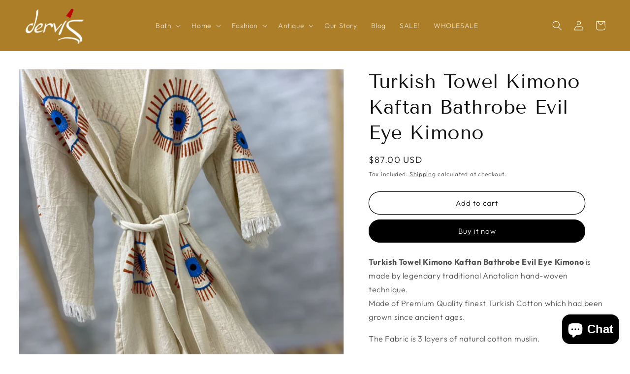

--- FILE ---
content_type: text/html; charset=utf-8
request_url: https://dervis.com/products/turkish-towel-kimono-kaftan-bathrobe-13
body_size: 28260
content:
<!doctype html>
<html class="no-js" lang="en">
  <head>
    <meta charset="utf-8">
    <meta http-equiv="X-UA-Compatible" content="IE=edge">
    <meta name="viewport" content="width=device-width,initial-scale=1">
    <meta name="theme-color" content="">
    <link rel="canonical" href="https://dervis.com/products/turkish-towel-kimono-kaftan-bathrobe-13">
    <link rel="preconnect" href="https://cdn.shopify.com" crossorigin><link rel="icon" type="image/png" href="//dervis.com/cdn/shop/files/ikon.png?crop=center&height=32&v=1631140518&width=32"><link rel="preconnect" href="https://fonts.shopifycdn.com" crossorigin><title>
      Turkish Towel Kimono Kaftan Bathrobe Evil Eye Kimono
 &ndash; Dervis Natural Textile</title>

    
      <meta name="description" content="Turkish Towel Kimono Kaftan Bathrobe Evil Eye Kimono is made by legendary traditional Anatolian hand-woven technique. Made of Premium Quality finest Turkish Cotton which had been grown since ancient ages. The Fabric is 3 layers of natural cotton muslin.  It has Evil Eye patterns on a beautiful Ecru base. Every single K">
    

    

<meta property="og:site_name" content="Dervis Natural Textile">
<meta property="og:url" content="https://dervis.com/products/turkish-towel-kimono-kaftan-bathrobe-13">
<meta property="og:title" content="Turkish Towel Kimono Kaftan Bathrobe Evil Eye Kimono">
<meta property="og:type" content="product">
<meta property="og:description" content="Turkish Towel Kimono Kaftan Bathrobe Evil Eye Kimono is made by legendary traditional Anatolian hand-woven technique. Made of Premium Quality finest Turkish Cotton which had been grown since ancient ages. The Fabric is 3 layers of natural cotton muslin.  It has Evil Eye patterns on a beautiful Ecru base. Every single K"><meta property="og:image" content="http://dervis.com/cdn/shop/products/TurkishTowelKimonoKaftanBathrobeBeachKimono_2.png?v=1681973204">
  <meta property="og:image:secure_url" content="https://dervis.com/cdn/shop/products/TurkishTowelKimonoKaftanBathrobeBeachKimono_2.png?v=1681973204">
  <meta property="og:image:width" content="2048">
  <meta property="og:image:height" content="2048"><meta property="og:price:amount" content="87.00">
  <meta property="og:price:currency" content="USD"><meta name="twitter:site" content="@https://x.com/DervisGB"><meta name="twitter:card" content="summary_large_image">
<meta name="twitter:title" content="Turkish Towel Kimono Kaftan Bathrobe Evil Eye Kimono">
<meta name="twitter:description" content="Turkish Towel Kimono Kaftan Bathrobe Evil Eye Kimono is made by legendary traditional Anatolian hand-woven technique. Made of Premium Quality finest Turkish Cotton which had been grown since ancient ages. The Fabric is 3 layers of natural cotton muslin.  It has Evil Eye patterns on a beautiful Ecru base. Every single K">


    <script src="//dervis.com/cdn/shop/t/4/assets/global.js?v=149496944046504657681667653296" defer="defer"></script>
    <script>window.performance && window.performance.mark && window.performance.mark('shopify.content_for_header.start');</script><meta name="facebook-domain-verification" content="jcst6ja9q78r9qiw9gzs15oofmjh8r">
<meta name="facebook-domain-verification" content="27qriq3lfiqtdrkbs2lixjldt4av13">
<meta name="google-site-verification" content="JwqOVCXXQ3w9tNVJEd7xuPn28lj3E7v_Bcbfn0dqvh0">
<meta id="shopify-digital-wallet" name="shopify-digital-wallet" content="/59706933444/digital_wallets/dialog">
<link rel="alternate" type="application/json+oembed" href="https://dervis.com/products/turkish-towel-kimono-kaftan-bathrobe-13.oembed">
<script async="async" src="/checkouts/internal/preloads.js?locale=en-US"></script>
<script id="shopify-features" type="application/json">{"accessToken":"610cb56c26e73d7d8655fc73c964d051","betas":["rich-media-storefront-analytics"],"domain":"dervis.com","predictiveSearch":true,"shopId":59706933444,"locale":"en"}</script>
<script>var Shopify = Shopify || {};
Shopify.shop = "dervis-global.myshopify.com";
Shopify.locale = "en";
Shopify.currency = {"active":"USD","rate":"1.0"};
Shopify.country = "US";
Shopify.theme = {"name":"Dawn customized by Grafikservis.com","id":130909143236,"schema_name":"Dawn","schema_version":"7.0.1","theme_store_id":887,"role":"main"};
Shopify.theme.handle = "null";
Shopify.theme.style = {"id":null,"handle":null};
Shopify.cdnHost = "dervis.com/cdn";
Shopify.routes = Shopify.routes || {};
Shopify.routes.root = "/";</script>
<script type="module">!function(o){(o.Shopify=o.Shopify||{}).modules=!0}(window);</script>
<script>!function(o){function n(){var o=[];function n(){o.push(Array.prototype.slice.apply(arguments))}return n.q=o,n}var t=o.Shopify=o.Shopify||{};t.loadFeatures=n(),t.autoloadFeatures=n()}(window);</script>
<script id="shop-js-analytics" type="application/json">{"pageType":"product"}</script>
<script defer="defer" async type="module" src="//dervis.com/cdn/shopifycloud/shop-js/modules/v2/client.init-shop-cart-sync_BT-GjEfc.en.esm.js"></script>
<script defer="defer" async type="module" src="//dervis.com/cdn/shopifycloud/shop-js/modules/v2/chunk.common_D58fp_Oc.esm.js"></script>
<script defer="defer" async type="module" src="//dervis.com/cdn/shopifycloud/shop-js/modules/v2/chunk.modal_xMitdFEc.esm.js"></script>
<script type="module">
  await import("//dervis.com/cdn/shopifycloud/shop-js/modules/v2/client.init-shop-cart-sync_BT-GjEfc.en.esm.js");
await import("//dervis.com/cdn/shopifycloud/shop-js/modules/v2/chunk.common_D58fp_Oc.esm.js");
await import("//dervis.com/cdn/shopifycloud/shop-js/modules/v2/chunk.modal_xMitdFEc.esm.js");

  window.Shopify.SignInWithShop?.initShopCartSync?.({"fedCMEnabled":true,"windoidEnabled":true});

</script>
<script id="__st">var __st={"a":59706933444,"offset":10800,"reqid":"008c8bc2-036b-400f-8023-b4d41d87988c-1769367162","pageurl":"dervis.com\/products\/turkish-towel-kimono-kaftan-bathrobe-13","u":"8e45352cd199","p":"product","rtyp":"product","rid":7367724138692};</script>
<script>window.ShopifyPaypalV4VisibilityTracking = true;</script>
<script id="captcha-bootstrap">!function(){'use strict';const t='contact',e='account',n='new_comment',o=[[t,t],['blogs',n],['comments',n],[t,'customer']],c=[[e,'customer_login'],[e,'guest_login'],[e,'recover_customer_password'],[e,'create_customer']],r=t=>t.map((([t,e])=>`form[action*='/${t}']:not([data-nocaptcha='true']) input[name='form_type'][value='${e}']`)).join(','),a=t=>()=>t?[...document.querySelectorAll(t)].map((t=>t.form)):[];function s(){const t=[...o],e=r(t);return a(e)}const i='password',u='form_key',d=['recaptcha-v3-token','g-recaptcha-response','h-captcha-response',i],f=()=>{try{return window.sessionStorage}catch{return}},m='__shopify_v',_=t=>t.elements[u];function p(t,e,n=!1){try{const o=window.sessionStorage,c=JSON.parse(o.getItem(e)),{data:r}=function(t){const{data:e,action:n}=t;return t[m]||n?{data:e,action:n}:{data:t,action:n}}(c);for(const[e,n]of Object.entries(r))t.elements[e]&&(t.elements[e].value=n);n&&o.removeItem(e)}catch(o){console.error('form repopulation failed',{error:o})}}const l='form_type',E='cptcha';function T(t){t.dataset[E]=!0}const w=window,h=w.document,L='Shopify',v='ce_forms',y='captcha';let A=!1;((t,e)=>{const n=(g='f06e6c50-85a8-45c8-87d0-21a2b65856fe',I='https://cdn.shopify.com/shopifycloud/storefront-forms-hcaptcha/ce_storefront_forms_captcha_hcaptcha.v1.5.2.iife.js',D={infoText:'Protected by hCaptcha',privacyText:'Privacy',termsText:'Terms'},(t,e,n)=>{const o=w[L][v],c=o.bindForm;if(c)return c(t,g,e,D).then(n);var r;o.q.push([[t,g,e,D],n]),r=I,A||(h.body.append(Object.assign(h.createElement('script'),{id:'captcha-provider',async:!0,src:r})),A=!0)});var g,I,D;w[L]=w[L]||{},w[L][v]=w[L][v]||{},w[L][v].q=[],w[L][y]=w[L][y]||{},w[L][y].protect=function(t,e){n(t,void 0,e),T(t)},Object.freeze(w[L][y]),function(t,e,n,w,h,L){const[v,y,A,g]=function(t,e,n){const i=e?o:[],u=t?c:[],d=[...i,...u],f=r(d),m=r(i),_=r(d.filter((([t,e])=>n.includes(e))));return[a(f),a(m),a(_),s()]}(w,h,L),I=t=>{const e=t.target;return e instanceof HTMLFormElement?e:e&&e.form},D=t=>v().includes(t);t.addEventListener('submit',(t=>{const e=I(t);if(!e)return;const n=D(e)&&!e.dataset.hcaptchaBound&&!e.dataset.recaptchaBound,o=_(e),c=g().includes(e)&&(!o||!o.value);(n||c)&&t.preventDefault(),c&&!n&&(function(t){try{if(!f())return;!function(t){const e=f();if(!e)return;const n=_(t);if(!n)return;const o=n.value;o&&e.removeItem(o)}(t);const e=Array.from(Array(32),(()=>Math.random().toString(36)[2])).join('');!function(t,e){_(t)||t.append(Object.assign(document.createElement('input'),{type:'hidden',name:u})),t.elements[u].value=e}(t,e),function(t,e){const n=f();if(!n)return;const o=[...t.querySelectorAll(`input[type='${i}']`)].map((({name:t})=>t)),c=[...d,...o],r={};for(const[a,s]of new FormData(t).entries())c.includes(a)||(r[a]=s);n.setItem(e,JSON.stringify({[m]:1,action:t.action,data:r}))}(t,e)}catch(e){console.error('failed to persist form',e)}}(e),e.submit())}));const S=(t,e)=>{t&&!t.dataset[E]&&(n(t,e.some((e=>e===t))),T(t))};for(const o of['focusin','change'])t.addEventListener(o,(t=>{const e=I(t);D(e)&&S(e,y())}));const B=e.get('form_key'),M=e.get(l),P=B&&M;t.addEventListener('DOMContentLoaded',(()=>{const t=y();if(P)for(const e of t)e.elements[l].value===M&&p(e,B);[...new Set([...A(),...v().filter((t=>'true'===t.dataset.shopifyCaptcha))])].forEach((e=>S(e,t)))}))}(h,new URLSearchParams(w.location.search),n,t,e,['guest_login'])})(!0,!0)}();</script>
<script integrity="sha256-4kQ18oKyAcykRKYeNunJcIwy7WH5gtpwJnB7kiuLZ1E=" data-source-attribution="shopify.loadfeatures" defer="defer" src="//dervis.com/cdn/shopifycloud/storefront/assets/storefront/load_feature-a0a9edcb.js" crossorigin="anonymous"></script>
<script data-source-attribution="shopify.dynamic_checkout.dynamic.init">var Shopify=Shopify||{};Shopify.PaymentButton=Shopify.PaymentButton||{isStorefrontPortableWallets:!0,init:function(){window.Shopify.PaymentButton.init=function(){};var t=document.createElement("script");t.src="https://dervis.com/cdn/shopifycloud/portable-wallets/latest/portable-wallets.en.js",t.type="module",document.head.appendChild(t)}};
</script>
<script data-source-attribution="shopify.dynamic_checkout.buyer_consent">
  function portableWalletsHideBuyerConsent(e){var t=document.getElementById("shopify-buyer-consent"),n=document.getElementById("shopify-subscription-policy-button");t&&n&&(t.classList.add("hidden"),t.setAttribute("aria-hidden","true"),n.removeEventListener("click",e))}function portableWalletsShowBuyerConsent(e){var t=document.getElementById("shopify-buyer-consent"),n=document.getElementById("shopify-subscription-policy-button");t&&n&&(t.classList.remove("hidden"),t.removeAttribute("aria-hidden"),n.addEventListener("click",e))}window.Shopify?.PaymentButton&&(window.Shopify.PaymentButton.hideBuyerConsent=portableWalletsHideBuyerConsent,window.Shopify.PaymentButton.showBuyerConsent=portableWalletsShowBuyerConsent);
</script>
<script>
  function portableWalletsCleanup(e){e&&e.src&&console.error("Failed to load portable wallets script "+e.src);var t=document.querySelectorAll("shopify-accelerated-checkout .shopify-payment-button__skeleton, shopify-accelerated-checkout-cart .wallet-cart-button__skeleton"),e=document.getElementById("shopify-buyer-consent");for(let e=0;e<t.length;e++)t[e].remove();e&&e.remove()}function portableWalletsNotLoadedAsModule(e){e instanceof ErrorEvent&&"string"==typeof e.message&&e.message.includes("import.meta")&&"string"==typeof e.filename&&e.filename.includes("portable-wallets")&&(window.removeEventListener("error",portableWalletsNotLoadedAsModule),window.Shopify.PaymentButton.failedToLoad=e,"loading"===document.readyState?document.addEventListener("DOMContentLoaded",window.Shopify.PaymentButton.init):window.Shopify.PaymentButton.init())}window.addEventListener("error",portableWalletsNotLoadedAsModule);
</script>

<script type="module" src="https://dervis.com/cdn/shopifycloud/portable-wallets/latest/portable-wallets.en.js" onError="portableWalletsCleanup(this)" crossorigin="anonymous"></script>
<script nomodule>
  document.addEventListener("DOMContentLoaded", portableWalletsCleanup);
</script>

<link id="shopify-accelerated-checkout-styles" rel="stylesheet" media="screen" href="https://dervis.com/cdn/shopifycloud/portable-wallets/latest/accelerated-checkout-backwards-compat.css" crossorigin="anonymous">
<style id="shopify-accelerated-checkout-cart">
        #shopify-buyer-consent {
  margin-top: 1em;
  display: inline-block;
  width: 100%;
}

#shopify-buyer-consent.hidden {
  display: none;
}

#shopify-subscription-policy-button {
  background: none;
  border: none;
  padding: 0;
  text-decoration: underline;
  font-size: inherit;
  cursor: pointer;
}

#shopify-subscription-policy-button::before {
  box-shadow: none;
}

      </style>
<script id="sections-script" data-sections="header,footer" defer="defer" src="//dervis.com/cdn/shop/t/4/compiled_assets/scripts.js?v=2066"></script>
<script>window.performance && window.performance.mark && window.performance.mark('shopify.content_for_header.end');</script>


    <style data-shopify>
      @font-face {
  font-family: Outfit;
  font-weight: 300;
  font-style: normal;
  font-display: swap;
  src: url("//dervis.com/cdn/fonts/outfit/outfit_n3.8c97ae4c4fac7c2ea467a6dc784857f4de7e0e37.woff2") format("woff2"),
       url("//dervis.com/cdn/fonts/outfit/outfit_n3.b50a189ccde91f9bceee88f207c18c09f0b62a7b.woff") format("woff");
}

      @font-face {
  font-family: Outfit;
  font-weight: 700;
  font-style: normal;
  font-display: swap;
  src: url("//dervis.com/cdn/fonts/outfit/outfit_n7.bfc2ca767cd7c6962e82c320123933a7812146d6.woff2") format("woff2"),
       url("//dervis.com/cdn/fonts/outfit/outfit_n7.f0b22ea9a32b6f1f6f493dd3a7113aae3464d8b2.woff") format("woff");
}

      
      
      @font-face {
  font-family: "Tenor Sans";
  font-weight: 400;
  font-style: normal;
  font-display: swap;
  src: url("//dervis.com/cdn/fonts/tenor_sans/tenorsans_n4.966071a72c28462a9256039d3e3dc5b0cf314f65.woff2") format("woff2"),
       url("//dervis.com/cdn/fonts/tenor_sans/tenorsans_n4.2282841d948f9649ba5c3cad6ea46df268141820.woff") format("woff");
}


      :root {
        --font-body-family: Outfit, sans-serif;
        --font-body-style: normal;
        --font-body-weight: 300;
        --font-body-weight-bold: 600;

        --font-heading-family: "Tenor Sans", sans-serif;
        --font-heading-style: normal;
        --font-heading-weight: 400;

        --font-body-scale: 1.0;
        --font-heading-scale: 1.0;

        --color-base-text: 18, 18, 18;
        --color-shadow: 18, 18, 18;
        --color-base-background-1: 255, 255, 255;
        --color-base-background-2: 255, 255, 255;
        --color-base-solid-button-labels: 255, 255, 255;
        --color-base-outline-button-labels: 18, 18, 18;
        --color-base-accent-1: 0, 0, 0;
        --color-base-accent-2: 172, 126, 40;
        --payment-terms-background-color: #ffffff;

        --gradient-base-background-1: #ffffff;
        --gradient-base-background-2: #ffffff;
        --gradient-base-accent-1: #000000;
        --gradient-base-accent-2: #ac7e28;

        --media-padding: px;
        --media-border-opacity: 0.05;
        --media-border-width: 1px;
        --media-radius: 0px;
        --media-shadow-opacity: 0.0;
        --media-shadow-horizontal-offset: 0px;
        --media-shadow-vertical-offset: 4px;
        --media-shadow-blur-radius: 5px;
        --media-shadow-visible: 0;

        --page-width: 160rem;
        --page-width-margin: 0rem;

        --product-card-image-padding: 0.0rem;
        --product-card-corner-radius: 0.0rem;
        --product-card-text-alignment: center;
        --product-card-border-width: 0.0rem;
        --product-card-border-opacity: 0.1;
        --product-card-shadow-opacity: 0.0;
        --product-card-shadow-visible: 0;
        --product-card-shadow-horizontal-offset: 0.0rem;
        --product-card-shadow-vertical-offset: 0.4rem;
        --product-card-shadow-blur-radius: 0.5rem;

        --collection-card-image-padding: 0.0rem;
        --collection-card-corner-radius: 0.0rem;
        --collection-card-text-alignment: left;
        --collection-card-border-width: 0.0rem;
        --collection-card-border-opacity: 0.1;
        --collection-card-shadow-opacity: 0.0;
        --collection-card-shadow-visible: 0;
        --collection-card-shadow-horizontal-offset: 0.0rem;
        --collection-card-shadow-vertical-offset: 0.4rem;
        --collection-card-shadow-blur-radius: 0.5rem;

        --blog-card-image-padding: 0.0rem;
        --blog-card-corner-radius: 0.0rem;
        --blog-card-text-alignment: left;
        --blog-card-border-width: 0.0rem;
        --blog-card-border-opacity: 0.1;
        --blog-card-shadow-opacity: 0.0;
        --blog-card-shadow-visible: 0;
        --blog-card-shadow-horizontal-offset: 0.0rem;
        --blog-card-shadow-vertical-offset: 0.4rem;
        --blog-card-shadow-blur-radius: 0.5rem;

        --badge-corner-radius: 4.0rem;

        --popup-border-width: 1px;
        --popup-border-opacity: 0.1;
        --popup-corner-radius: 0px;
        --popup-shadow-opacity: 0.0;
        --popup-shadow-horizontal-offset: 0px;
        --popup-shadow-vertical-offset: 4px;
        --popup-shadow-blur-radius: 5px;

        --drawer-border-width: 1px;
        --drawer-border-opacity: 0.1;
        --drawer-shadow-opacity: 0.0;
        --drawer-shadow-horizontal-offset: 0px;
        --drawer-shadow-vertical-offset: 4px;
        --drawer-shadow-blur-radius: 5px;

        --spacing-sections-desktop: 0px;
        --spacing-sections-mobile: 0px;

        --grid-desktop-vertical-spacing: 8px;
        --grid-desktop-horizontal-spacing: 24px;
        --grid-mobile-vertical-spacing: 4px;
        --grid-mobile-horizontal-spacing: 12px;

        --text-boxes-border-opacity: 0.1;
        --text-boxes-border-width: 0px;
        --text-boxes-radius: 0px;
        --text-boxes-shadow-opacity: 0.0;
        --text-boxes-shadow-visible: 0;
        --text-boxes-shadow-horizontal-offset: 0px;
        --text-boxes-shadow-vertical-offset: 4px;
        --text-boxes-shadow-blur-radius: 5px;

        --buttons-radius: 26px;
        --buttons-radius-outset: 27px;
        --buttons-border-width: 1px;
        --buttons-border-opacity: 1.0;
        --buttons-shadow-opacity: 0.0;
        --buttons-shadow-visible: 0;
        --buttons-shadow-horizontal-offset: 0px;
        --buttons-shadow-vertical-offset: 4px;
        --buttons-shadow-blur-radius: 5px;
        --buttons-border-offset: 0.3px;

        --inputs-radius: 0px;
        --inputs-border-width: 1px;
        --inputs-border-opacity: 0.55;
        --inputs-shadow-opacity: 0.0;
        --inputs-shadow-horizontal-offset: 0px;
        --inputs-margin-offset: 0px;
        --inputs-shadow-vertical-offset: 4px;
        --inputs-shadow-blur-radius: 5px;
        --inputs-radius-outset: 0px;

        --variant-pills-radius: 40px;
        --variant-pills-border-width: 1px;
        --variant-pills-border-opacity: 0.55;
        --variant-pills-shadow-opacity: 0.0;
        --variant-pills-shadow-horizontal-offset: 0px;
        --variant-pills-shadow-vertical-offset: 4px;
        --variant-pills-shadow-blur-radius: 5px;
      }

      *,
      *::before,
      *::after {
        box-sizing: inherit;
      }

      html {
        box-sizing: border-box;
        font-size: calc(var(--font-body-scale) * 62.5%);
        height: 100%;
      }

      body {
        display: grid;
        grid-template-rows: auto auto 1fr auto;
        grid-template-columns: 100%;
        min-height: 100%;
        margin: 0;
        font-size: 1.5rem;
        letter-spacing: 0.06rem;
        line-height: calc(1 + 0.8 / var(--font-body-scale));
        font-family: var(--font-body-family);
        font-style: var(--font-body-style);
        font-weight: var(--font-body-weight);
      }

      @media screen and (min-width: 750px) {
        body {
          font-size: 1.6rem;
        }
      }
    </style>

    <link href="//dervis.com/cdn/shop/t/4/assets/base.css?v=88290808517547527771667653298" rel="stylesheet" type="text/css" media="all" />
    <link href="//dervis.com/cdn/shop/t/4/assets/custom.css?v=5615306758443412711669811465" rel="stylesheet" type="text/css" media="all" />
<link rel="preload" as="font" href="//dervis.com/cdn/fonts/outfit/outfit_n3.8c97ae4c4fac7c2ea467a6dc784857f4de7e0e37.woff2" type="font/woff2" crossorigin><link rel="preload" as="font" href="//dervis.com/cdn/fonts/tenor_sans/tenorsans_n4.966071a72c28462a9256039d3e3dc5b0cf314f65.woff2" type="font/woff2" crossorigin><link rel="stylesheet" href="//dervis.com/cdn/shop/t/4/assets/component-predictive-search.css?v=83512081251802922551667653296" media="print" onload="this.media='all'"><script>document.documentElement.className = document.documentElement.className.replace('no-js', 'js');
    if (Shopify.designMode) {
      document.documentElement.classList.add('shopify-design-mode');
    }
    </script>
  <!-- BEGIN app block: shopify://apps/seo-on-blog/blocks/avada-seoon-setting/a45c3e67-be9f-4255-a194-b255a24f37c9 --><!-- BEGIN app snippet: avada-seoon-robot --><!-- Avada SEOOn Robot -->





<!-- END app snippet -->
<!-- BEGIN app snippet: avada-seoon-social --><!-- Avada SEOOn Social -->



<!-- END app snippet -->
<!-- BEGIN app snippet: avada-seoon-gsd --><!-- END app snippet -->
<!-- BEGIN app snippet: avada-seoon-custom-css --> <!-- END app snippet -->
<!-- BEGIN app snippet: avada-seoon-faqs-gsd -->

<!-- END app snippet -->
<!-- BEGIN app snippet: avada-seoon-page-tag --><!-- Avada SEOOn Page Tag -->
<!-- BEGIN app snippet: avada-seoon-robot --><!-- Avada SEOOn Robot -->





<!-- END app snippet -->

<link href="//cdn.shopify.com/extensions/019b2f73-0fda-7492-9f0c-984659b366db/seoon-blog-107/assets/page-tag.css" rel="stylesheet" type="text/css" media="all" />
<!-- END Avada SEOOn Page Tag -->
<!-- END app snippet -->
<!-- BEGIN app snippet: avada-seoon-recipe-gsd -->

<!-- END app snippet -->
<!-- BEGIN app snippet: avada-seoon-protect-content --><!-- Avada SEOOn Protect Content --><!--End Avada SEOOn Protect Content -->
<!-- END app snippet -->

<!-- END app block --><link href="https://cdn.shopify.com/extensions/019b2f73-0fda-7492-9f0c-984659b366db/seoon-blog-107/assets/style-dynamic-product.css" rel="stylesheet" type="text/css" media="all">
<script src="https://cdn.shopify.com/extensions/e8878072-2f6b-4e89-8082-94b04320908d/inbox-1254/assets/inbox-chat-loader.js" type="text/javascript" defer="defer"></script>
<link href="https://monorail-edge.shopifysvc.com" rel="dns-prefetch">
<script>(function(){if ("sendBeacon" in navigator && "performance" in window) {try {var session_token_from_headers = performance.getEntriesByType('navigation')[0].serverTiming.find(x => x.name == '_s').description;} catch {var session_token_from_headers = undefined;}var session_cookie_matches = document.cookie.match(/_shopify_s=([^;]*)/);var session_token_from_cookie = session_cookie_matches && session_cookie_matches.length === 2 ? session_cookie_matches[1] : "";var session_token = session_token_from_headers || session_token_from_cookie || "";function handle_abandonment_event(e) {var entries = performance.getEntries().filter(function(entry) {return /monorail-edge.shopifysvc.com/.test(entry.name);});if (!window.abandonment_tracked && entries.length === 0) {window.abandonment_tracked = true;var currentMs = Date.now();var navigation_start = performance.timing.navigationStart;var payload = {shop_id: 59706933444,url: window.location.href,navigation_start,duration: currentMs - navigation_start,session_token,page_type: "product"};window.navigator.sendBeacon("https://monorail-edge.shopifysvc.com/v1/produce", JSON.stringify({schema_id: "online_store_buyer_site_abandonment/1.1",payload: payload,metadata: {event_created_at_ms: currentMs,event_sent_at_ms: currentMs}}));}}window.addEventListener('pagehide', handle_abandonment_event);}}());</script>
<script id="web-pixels-manager-setup">(function e(e,d,r,n,o){if(void 0===o&&(o={}),!Boolean(null===(a=null===(i=window.Shopify)||void 0===i?void 0:i.analytics)||void 0===a?void 0:a.replayQueue)){var i,a;window.Shopify=window.Shopify||{};var t=window.Shopify;t.analytics=t.analytics||{};var s=t.analytics;s.replayQueue=[],s.publish=function(e,d,r){return s.replayQueue.push([e,d,r]),!0};try{self.performance.mark("wpm:start")}catch(e){}var l=function(){var e={modern:/Edge?\/(1{2}[4-9]|1[2-9]\d|[2-9]\d{2}|\d{4,})\.\d+(\.\d+|)|Firefox\/(1{2}[4-9]|1[2-9]\d|[2-9]\d{2}|\d{4,})\.\d+(\.\d+|)|Chrom(ium|e)\/(9{2}|\d{3,})\.\d+(\.\d+|)|(Maci|X1{2}).+ Version\/(15\.\d+|(1[6-9]|[2-9]\d|\d{3,})\.\d+)([,.]\d+|)( \(\w+\)|)( Mobile\/\w+|) Safari\/|Chrome.+OPR\/(9{2}|\d{3,})\.\d+\.\d+|(CPU[ +]OS|iPhone[ +]OS|CPU[ +]iPhone|CPU IPhone OS|CPU iPad OS)[ +]+(15[._]\d+|(1[6-9]|[2-9]\d|\d{3,})[._]\d+)([._]\d+|)|Android:?[ /-](13[3-9]|1[4-9]\d|[2-9]\d{2}|\d{4,})(\.\d+|)(\.\d+|)|Android.+Firefox\/(13[5-9]|1[4-9]\d|[2-9]\d{2}|\d{4,})\.\d+(\.\d+|)|Android.+Chrom(ium|e)\/(13[3-9]|1[4-9]\d|[2-9]\d{2}|\d{4,})\.\d+(\.\d+|)|SamsungBrowser\/([2-9]\d|\d{3,})\.\d+/,legacy:/Edge?\/(1[6-9]|[2-9]\d|\d{3,})\.\d+(\.\d+|)|Firefox\/(5[4-9]|[6-9]\d|\d{3,})\.\d+(\.\d+|)|Chrom(ium|e)\/(5[1-9]|[6-9]\d|\d{3,})\.\d+(\.\d+|)([\d.]+$|.*Safari\/(?![\d.]+ Edge\/[\d.]+$))|(Maci|X1{2}).+ Version\/(10\.\d+|(1[1-9]|[2-9]\d|\d{3,})\.\d+)([,.]\d+|)( \(\w+\)|)( Mobile\/\w+|) Safari\/|Chrome.+OPR\/(3[89]|[4-9]\d|\d{3,})\.\d+\.\d+|(CPU[ +]OS|iPhone[ +]OS|CPU[ +]iPhone|CPU IPhone OS|CPU iPad OS)[ +]+(10[._]\d+|(1[1-9]|[2-9]\d|\d{3,})[._]\d+)([._]\d+|)|Android:?[ /-](13[3-9]|1[4-9]\d|[2-9]\d{2}|\d{4,})(\.\d+|)(\.\d+|)|Mobile Safari.+OPR\/([89]\d|\d{3,})\.\d+\.\d+|Android.+Firefox\/(13[5-9]|1[4-9]\d|[2-9]\d{2}|\d{4,})\.\d+(\.\d+|)|Android.+Chrom(ium|e)\/(13[3-9]|1[4-9]\d|[2-9]\d{2}|\d{4,})\.\d+(\.\d+|)|Android.+(UC? ?Browser|UCWEB|U3)[ /]?(15\.([5-9]|\d{2,})|(1[6-9]|[2-9]\d|\d{3,})\.\d+)\.\d+|SamsungBrowser\/(5\.\d+|([6-9]|\d{2,})\.\d+)|Android.+MQ{2}Browser\/(14(\.(9|\d{2,})|)|(1[5-9]|[2-9]\d|\d{3,})(\.\d+|))(\.\d+|)|K[Aa][Ii]OS\/(3\.\d+|([4-9]|\d{2,})\.\d+)(\.\d+|)/},d=e.modern,r=e.legacy,n=navigator.userAgent;return n.match(d)?"modern":n.match(r)?"legacy":"unknown"}(),u="modern"===l?"modern":"legacy",c=(null!=n?n:{modern:"",legacy:""})[u],f=function(e){return[e.baseUrl,"/wpm","/b",e.hashVersion,"modern"===e.buildTarget?"m":"l",".js"].join("")}({baseUrl:d,hashVersion:r,buildTarget:u}),m=function(e){var d=e.version,r=e.bundleTarget,n=e.surface,o=e.pageUrl,i=e.monorailEndpoint;return{emit:function(e){var a=e.status,t=e.errorMsg,s=(new Date).getTime(),l=JSON.stringify({metadata:{event_sent_at_ms:s},events:[{schema_id:"web_pixels_manager_load/3.1",payload:{version:d,bundle_target:r,page_url:o,status:a,surface:n,error_msg:t},metadata:{event_created_at_ms:s}}]});if(!i)return console&&console.warn&&console.warn("[Web Pixels Manager] No Monorail endpoint provided, skipping logging."),!1;try{return self.navigator.sendBeacon.bind(self.navigator)(i,l)}catch(e){}var u=new XMLHttpRequest;try{return u.open("POST",i,!0),u.setRequestHeader("Content-Type","text/plain"),u.send(l),!0}catch(e){return console&&console.warn&&console.warn("[Web Pixels Manager] Got an unhandled error while logging to Monorail."),!1}}}}({version:r,bundleTarget:l,surface:e.surface,pageUrl:self.location.href,monorailEndpoint:e.monorailEndpoint});try{o.browserTarget=l,function(e){var d=e.src,r=e.async,n=void 0===r||r,o=e.onload,i=e.onerror,a=e.sri,t=e.scriptDataAttributes,s=void 0===t?{}:t,l=document.createElement("script"),u=document.querySelector("head"),c=document.querySelector("body");if(l.async=n,l.src=d,a&&(l.integrity=a,l.crossOrigin="anonymous"),s)for(var f in s)if(Object.prototype.hasOwnProperty.call(s,f))try{l.dataset[f]=s[f]}catch(e){}if(o&&l.addEventListener("load",o),i&&l.addEventListener("error",i),u)u.appendChild(l);else{if(!c)throw new Error("Did not find a head or body element to append the script");c.appendChild(l)}}({src:f,async:!0,onload:function(){if(!function(){var e,d;return Boolean(null===(d=null===(e=window.Shopify)||void 0===e?void 0:e.analytics)||void 0===d?void 0:d.initialized)}()){var d=window.webPixelsManager.init(e)||void 0;if(d){var r=window.Shopify.analytics;r.replayQueue.forEach((function(e){var r=e[0],n=e[1],o=e[2];d.publishCustomEvent(r,n,o)})),r.replayQueue=[],r.publish=d.publishCustomEvent,r.visitor=d.visitor,r.initialized=!0}}},onerror:function(){return m.emit({status:"failed",errorMsg:"".concat(f," has failed to load")})},sri:function(e){var d=/^sha384-[A-Za-z0-9+/=]+$/;return"string"==typeof e&&d.test(e)}(c)?c:"",scriptDataAttributes:o}),m.emit({status:"loading"})}catch(e){m.emit({status:"failed",errorMsg:(null==e?void 0:e.message)||"Unknown error"})}}})({shopId: 59706933444,storefrontBaseUrl: "https://dervis.com",extensionsBaseUrl: "https://extensions.shopifycdn.com/cdn/shopifycloud/web-pixels-manager",monorailEndpoint: "https://monorail-edge.shopifysvc.com/unstable/produce_batch",surface: "storefront-renderer",enabledBetaFlags: ["2dca8a86"],webPixelsConfigList: [{"id":"1307672772","configuration":"{\"pixelCode\":\"D2UL963C77U17B5B0EPG\"}","eventPayloadVersion":"v1","runtimeContext":"STRICT","scriptVersion":"22e92c2ad45662f435e4801458fb78cc","type":"APP","apiClientId":4383523,"privacyPurposes":["ANALYTICS","MARKETING","SALE_OF_DATA"],"dataSharingAdjustments":{"protectedCustomerApprovalScopes":["read_customer_address","read_customer_email","read_customer_name","read_customer_personal_data","read_customer_phone"]}},{"id":"552730820","configuration":"{\"config\":\"{\\\"pixel_id\\\":\\\"G-XMT501JNP3\\\",\\\"target_country\\\":\\\"US\\\",\\\"gtag_events\\\":[{\\\"type\\\":\\\"search\\\",\\\"action_label\\\":[\\\"G-XMT501JNP3\\\",\\\"AW-939328276\\\/2rUvCO7k9Y0DEJSG9L8D\\\"]},{\\\"type\\\":\\\"begin_checkout\\\",\\\"action_label\\\":[\\\"G-XMT501JNP3\\\",\\\"AW-939328276\\\/gNpYCOvk9Y0DEJSG9L8D\\\"]},{\\\"type\\\":\\\"view_item\\\",\\\"action_label\\\":[\\\"G-XMT501JNP3\\\",\\\"AW-939328276\\\/CcCECOXk9Y0DEJSG9L8D\\\",\\\"MC-5YDVP1QV12\\\"]},{\\\"type\\\":\\\"purchase\\\",\\\"action_label\\\":[\\\"G-XMT501JNP3\\\",\\\"AW-939328276\\\/gMI4COLk9Y0DEJSG9L8D\\\",\\\"MC-5YDVP1QV12\\\"]},{\\\"type\\\":\\\"page_view\\\",\\\"action_label\\\":[\\\"G-XMT501JNP3\\\",\\\"AW-939328276\\\/G3eiCN_k9Y0DEJSG9L8D\\\",\\\"MC-5YDVP1QV12\\\"]},{\\\"type\\\":\\\"add_payment_info\\\",\\\"action_label\\\":[\\\"G-XMT501JNP3\\\",\\\"AW-939328276\\\/0cL_CPHk9Y0DEJSG9L8D\\\"]},{\\\"type\\\":\\\"add_to_cart\\\",\\\"action_label\\\":[\\\"G-XMT501JNP3\\\",\\\"AW-939328276\\\/z3P3COjk9Y0DEJSG9L8D\\\"]}],\\\"enable_monitoring_mode\\\":false}\"}","eventPayloadVersion":"v1","runtimeContext":"OPEN","scriptVersion":"b2a88bafab3e21179ed38636efcd8a93","type":"APP","apiClientId":1780363,"privacyPurposes":[],"dataSharingAdjustments":{"protectedCustomerApprovalScopes":["read_customer_address","read_customer_email","read_customer_name","read_customer_personal_data","read_customer_phone"]}},{"id":"193724612","configuration":"{\"pixel_id\":\"624715902276387\",\"pixel_type\":\"facebook_pixel\",\"metaapp_system_user_token\":\"-\"}","eventPayloadVersion":"v1","runtimeContext":"OPEN","scriptVersion":"ca16bc87fe92b6042fbaa3acc2fbdaa6","type":"APP","apiClientId":2329312,"privacyPurposes":["ANALYTICS","MARKETING","SALE_OF_DATA"],"dataSharingAdjustments":{"protectedCustomerApprovalScopes":["read_customer_address","read_customer_email","read_customer_name","read_customer_personal_data","read_customer_phone"]}},{"id":"shopify-app-pixel","configuration":"{}","eventPayloadVersion":"v1","runtimeContext":"STRICT","scriptVersion":"0450","apiClientId":"shopify-pixel","type":"APP","privacyPurposes":["ANALYTICS","MARKETING"]},{"id":"shopify-custom-pixel","eventPayloadVersion":"v1","runtimeContext":"LAX","scriptVersion":"0450","apiClientId":"shopify-pixel","type":"CUSTOM","privacyPurposes":["ANALYTICS","MARKETING"]}],isMerchantRequest: false,initData: {"shop":{"name":"Dervis Natural Textile","paymentSettings":{"currencyCode":"USD"},"myshopifyDomain":"dervis-global.myshopify.com","countryCode":"TR","storefrontUrl":"https:\/\/dervis.com"},"customer":null,"cart":null,"checkout":null,"productVariants":[{"price":{"amount":87.0,"currencyCode":"USD"},"product":{"title":"Turkish Towel Kimono Kaftan Bathrobe Evil Eye Kimono","vendor":"Dervis","id":"7367724138692","untranslatedTitle":"Turkish Towel Kimono Kaftan Bathrobe Evil Eye Kimono","url":"\/products\/turkish-towel-kimono-kaftan-bathrobe-13","type":"Clothing"},"id":"42206572708036","image":{"src":"\/\/dervis.com\/cdn\/shop\/products\/TurkishTowelKimonoKaftanBathrobeBeachKimono_2.png?v=1681973204"},"sku":"","title":"Default Title","untranslatedTitle":"Default Title"}],"purchasingCompany":null},},"https://dervis.com/cdn","fcfee988w5aeb613cpc8e4bc33m6693e112",{"modern":"","legacy":""},{"shopId":"59706933444","storefrontBaseUrl":"https:\/\/dervis.com","extensionBaseUrl":"https:\/\/extensions.shopifycdn.com\/cdn\/shopifycloud\/web-pixels-manager","surface":"storefront-renderer","enabledBetaFlags":"[\"2dca8a86\"]","isMerchantRequest":"false","hashVersion":"fcfee988w5aeb613cpc8e4bc33m6693e112","publish":"custom","events":"[[\"page_viewed\",{}],[\"product_viewed\",{\"productVariant\":{\"price\":{\"amount\":87.0,\"currencyCode\":\"USD\"},\"product\":{\"title\":\"Turkish Towel Kimono Kaftan Bathrobe Evil Eye Kimono\",\"vendor\":\"Dervis\",\"id\":\"7367724138692\",\"untranslatedTitle\":\"Turkish Towel Kimono Kaftan Bathrobe Evil Eye Kimono\",\"url\":\"\/products\/turkish-towel-kimono-kaftan-bathrobe-13\",\"type\":\"Clothing\"},\"id\":\"42206572708036\",\"image\":{\"src\":\"\/\/dervis.com\/cdn\/shop\/products\/TurkishTowelKimonoKaftanBathrobeBeachKimono_2.png?v=1681973204\"},\"sku\":\"\",\"title\":\"Default Title\",\"untranslatedTitle\":\"Default Title\"}}]]"});</script><script>
  window.ShopifyAnalytics = window.ShopifyAnalytics || {};
  window.ShopifyAnalytics.meta = window.ShopifyAnalytics.meta || {};
  window.ShopifyAnalytics.meta.currency = 'USD';
  var meta = {"product":{"id":7367724138692,"gid":"gid:\/\/shopify\/Product\/7367724138692","vendor":"Dervis","type":"Clothing","handle":"turkish-towel-kimono-kaftan-bathrobe-13","variants":[{"id":42206572708036,"price":8700,"name":"Turkish Towel Kimono Kaftan Bathrobe Evil Eye Kimono","public_title":null,"sku":""}],"remote":false},"page":{"pageType":"product","resourceType":"product","resourceId":7367724138692,"requestId":"008c8bc2-036b-400f-8023-b4d41d87988c-1769367162"}};
  for (var attr in meta) {
    window.ShopifyAnalytics.meta[attr] = meta[attr];
  }
</script>
<script class="analytics">
  (function () {
    var customDocumentWrite = function(content) {
      var jquery = null;

      if (window.jQuery) {
        jquery = window.jQuery;
      } else if (window.Checkout && window.Checkout.$) {
        jquery = window.Checkout.$;
      }

      if (jquery) {
        jquery('body').append(content);
      }
    };

    var hasLoggedConversion = function(token) {
      if (token) {
        return document.cookie.indexOf('loggedConversion=' + token) !== -1;
      }
      return false;
    }

    var setCookieIfConversion = function(token) {
      if (token) {
        var twoMonthsFromNow = new Date(Date.now());
        twoMonthsFromNow.setMonth(twoMonthsFromNow.getMonth() + 2);

        document.cookie = 'loggedConversion=' + token + '; expires=' + twoMonthsFromNow;
      }
    }

    var trekkie = window.ShopifyAnalytics.lib = window.trekkie = window.trekkie || [];
    if (trekkie.integrations) {
      return;
    }
    trekkie.methods = [
      'identify',
      'page',
      'ready',
      'track',
      'trackForm',
      'trackLink'
    ];
    trekkie.factory = function(method) {
      return function() {
        var args = Array.prototype.slice.call(arguments);
        args.unshift(method);
        trekkie.push(args);
        return trekkie;
      };
    };
    for (var i = 0; i < trekkie.methods.length; i++) {
      var key = trekkie.methods[i];
      trekkie[key] = trekkie.factory(key);
    }
    trekkie.load = function(config) {
      trekkie.config = config || {};
      trekkie.config.initialDocumentCookie = document.cookie;
      var first = document.getElementsByTagName('script')[0];
      var script = document.createElement('script');
      script.type = 'text/javascript';
      script.onerror = function(e) {
        var scriptFallback = document.createElement('script');
        scriptFallback.type = 'text/javascript';
        scriptFallback.onerror = function(error) {
                var Monorail = {
      produce: function produce(monorailDomain, schemaId, payload) {
        var currentMs = new Date().getTime();
        var event = {
          schema_id: schemaId,
          payload: payload,
          metadata: {
            event_created_at_ms: currentMs,
            event_sent_at_ms: currentMs
          }
        };
        return Monorail.sendRequest("https://" + monorailDomain + "/v1/produce", JSON.stringify(event));
      },
      sendRequest: function sendRequest(endpointUrl, payload) {
        // Try the sendBeacon API
        if (window && window.navigator && typeof window.navigator.sendBeacon === 'function' && typeof window.Blob === 'function' && !Monorail.isIos12()) {
          var blobData = new window.Blob([payload], {
            type: 'text/plain'
          });

          if (window.navigator.sendBeacon(endpointUrl, blobData)) {
            return true;
          } // sendBeacon was not successful

        } // XHR beacon

        var xhr = new XMLHttpRequest();

        try {
          xhr.open('POST', endpointUrl);
          xhr.setRequestHeader('Content-Type', 'text/plain');
          xhr.send(payload);
        } catch (e) {
          console.log(e);
        }

        return false;
      },
      isIos12: function isIos12() {
        return window.navigator.userAgent.lastIndexOf('iPhone; CPU iPhone OS 12_') !== -1 || window.navigator.userAgent.lastIndexOf('iPad; CPU OS 12_') !== -1;
      }
    };
    Monorail.produce('monorail-edge.shopifysvc.com',
      'trekkie_storefront_load_errors/1.1',
      {shop_id: 59706933444,
      theme_id: 130909143236,
      app_name: "storefront",
      context_url: window.location.href,
      source_url: "//dervis.com/cdn/s/trekkie.storefront.8d95595f799fbf7e1d32231b9a28fd43b70c67d3.min.js"});

        };
        scriptFallback.async = true;
        scriptFallback.src = '//dervis.com/cdn/s/trekkie.storefront.8d95595f799fbf7e1d32231b9a28fd43b70c67d3.min.js';
        first.parentNode.insertBefore(scriptFallback, first);
      };
      script.async = true;
      script.src = '//dervis.com/cdn/s/trekkie.storefront.8d95595f799fbf7e1d32231b9a28fd43b70c67d3.min.js';
      first.parentNode.insertBefore(script, first);
    };
    trekkie.load(
      {"Trekkie":{"appName":"storefront","development":false,"defaultAttributes":{"shopId":59706933444,"isMerchantRequest":null,"themeId":130909143236,"themeCityHash":"2353992017557296529","contentLanguage":"en","currency":"USD","eventMetadataId":"862c8577-d30d-4d7a-924c-cb6cb8c8166e"},"isServerSideCookieWritingEnabled":true,"monorailRegion":"shop_domain","enabledBetaFlags":["65f19447"]},"Session Attribution":{},"S2S":{"facebookCapiEnabled":true,"source":"trekkie-storefront-renderer","apiClientId":580111}}
    );

    var loaded = false;
    trekkie.ready(function() {
      if (loaded) return;
      loaded = true;

      window.ShopifyAnalytics.lib = window.trekkie;

      var originalDocumentWrite = document.write;
      document.write = customDocumentWrite;
      try { window.ShopifyAnalytics.merchantGoogleAnalytics.call(this); } catch(error) {};
      document.write = originalDocumentWrite;

      window.ShopifyAnalytics.lib.page(null,{"pageType":"product","resourceType":"product","resourceId":7367724138692,"requestId":"008c8bc2-036b-400f-8023-b4d41d87988c-1769367162","shopifyEmitted":true});

      var match = window.location.pathname.match(/checkouts\/(.+)\/(thank_you|post_purchase)/)
      var token = match? match[1]: undefined;
      if (!hasLoggedConversion(token)) {
        setCookieIfConversion(token);
        window.ShopifyAnalytics.lib.track("Viewed Product",{"currency":"USD","variantId":42206572708036,"productId":7367724138692,"productGid":"gid:\/\/shopify\/Product\/7367724138692","name":"Turkish Towel Kimono Kaftan Bathrobe Evil Eye Kimono","price":"87.00","sku":"","brand":"Dervis","variant":null,"category":"Clothing","nonInteraction":true,"remote":false},undefined,undefined,{"shopifyEmitted":true});
      window.ShopifyAnalytics.lib.track("monorail:\/\/trekkie_storefront_viewed_product\/1.1",{"currency":"USD","variantId":42206572708036,"productId":7367724138692,"productGid":"gid:\/\/shopify\/Product\/7367724138692","name":"Turkish Towel Kimono Kaftan Bathrobe Evil Eye Kimono","price":"87.00","sku":"","brand":"Dervis","variant":null,"category":"Clothing","nonInteraction":true,"remote":false,"referer":"https:\/\/dervis.com\/products\/turkish-towel-kimono-kaftan-bathrobe-13"});
      }
    });


        var eventsListenerScript = document.createElement('script');
        eventsListenerScript.async = true;
        eventsListenerScript.src = "//dervis.com/cdn/shopifycloud/storefront/assets/shop_events_listener-3da45d37.js";
        document.getElementsByTagName('head')[0].appendChild(eventsListenerScript);

})();</script>
  <script>
  if (!window.ga || (window.ga && typeof window.ga !== 'function')) {
    window.ga = function ga() {
      (window.ga.q = window.ga.q || []).push(arguments);
      if (window.Shopify && window.Shopify.analytics && typeof window.Shopify.analytics.publish === 'function') {
        window.Shopify.analytics.publish("ga_stub_called", {}, {sendTo: "google_osp_migration"});
      }
      console.error("Shopify's Google Analytics stub called with:", Array.from(arguments), "\nSee https://help.shopify.com/manual/promoting-marketing/pixels/pixel-migration#google for more information.");
    };
    if (window.Shopify && window.Shopify.analytics && typeof window.Shopify.analytics.publish === 'function') {
      window.Shopify.analytics.publish("ga_stub_initialized", {}, {sendTo: "google_osp_migration"});
    }
  }
</script>
<script
  defer
  src="https://dervis.com/cdn/shopifycloud/perf-kit/shopify-perf-kit-3.0.4.min.js"
  data-application="storefront-renderer"
  data-shop-id="59706933444"
  data-render-region="gcp-us-central1"
  data-page-type="product"
  data-theme-instance-id="130909143236"
  data-theme-name="Dawn"
  data-theme-version="7.0.1"
  data-monorail-region="shop_domain"
  data-resource-timing-sampling-rate="10"
  data-shs="true"
  data-shs-beacon="true"
  data-shs-export-with-fetch="true"
  data-shs-logs-sample-rate="1"
  data-shs-beacon-endpoint="https://dervis.com/api/collect"
></script>
</head>

  <body class="gradient">
    <a class="skip-to-content-link button visually-hidden" href="#MainContent">
      Skip to content
    </a><div id="shopify-section-announcement-bar" class="shopify-section"><div class="announcement-bar color-background-2 gradient" role="region" aria-label="Announcement" ></div>
</div>
    <div id="shopify-section-header" class="shopify-section section-header"><link rel="stylesheet" href="//dervis.com/cdn/shop/t/4/assets/component-list-menu.css?v=151968516119678728991667653297" media="print" onload="this.media='all'">
<link rel="stylesheet" href="//dervis.com/cdn/shop/t/4/assets/component-search.css?v=96455689198851321781667653295" media="print" onload="this.media='all'">
<link rel="stylesheet" href="//dervis.com/cdn/shop/t/4/assets/component-menu-drawer.css?v=182311192829367774911667653296" media="print" onload="this.media='all'">
<link rel="stylesheet" href="//dervis.com/cdn/shop/t/4/assets/component-cart-notification.css?v=183358051719344305851667653295" media="print" onload="this.media='all'">
<link rel="stylesheet" href="//dervis.com/cdn/shop/t/4/assets/component-cart-items.css?v=23917223812499722491667653298" media="print" onload="this.media='all'"><link rel="stylesheet" href="//dervis.com/cdn/shop/t/4/assets/component-price.css?v=65402837579211014041667653296" media="print" onload="this.media='all'">
  <link rel="stylesheet" href="//dervis.com/cdn/shop/t/4/assets/component-loading-overlay.css?v=167310470843593579841667653298" media="print" onload="this.media='all'"><noscript><link href="//dervis.com/cdn/shop/t/4/assets/component-list-menu.css?v=151968516119678728991667653297" rel="stylesheet" type="text/css" media="all" /></noscript>
<noscript><link href="//dervis.com/cdn/shop/t/4/assets/component-search.css?v=96455689198851321781667653295" rel="stylesheet" type="text/css" media="all" /></noscript>
<noscript><link href="//dervis.com/cdn/shop/t/4/assets/component-menu-drawer.css?v=182311192829367774911667653296" rel="stylesheet" type="text/css" media="all" /></noscript>
<noscript><link href="//dervis.com/cdn/shop/t/4/assets/component-cart-notification.css?v=183358051719344305851667653295" rel="stylesheet" type="text/css" media="all" /></noscript>
<noscript><link href="//dervis.com/cdn/shop/t/4/assets/component-cart-items.css?v=23917223812499722491667653298" rel="stylesheet" type="text/css" media="all" /></noscript>

<style>
  header-drawer {
    justify-self: start;
    margin-left: -1.2rem;
  }

  .header__heading-logo {
    max-width: 120px;
  }

  @media screen and (min-width: 990px) {
    header-drawer {
      display: none;
    }
  }

  .menu-drawer-container {
    display: flex;
  }

  .list-menu {
    list-style: none;
    padding: 0;
    margin: 0;
  }

  .list-menu--inline {
    display: inline-flex;
    flex-wrap: wrap;
  }

  summary.list-menu__item {
    padding-right: 2.7rem;
  }

  .list-menu__item {
    display: flex;
    align-items: center;
    line-height: calc(1 + 0.3 / var(--font-body-scale));
  }

  .list-menu__item--link {
    text-decoration: none;
    padding-bottom: 1rem;
    padding-top: 1rem;
    line-height: calc(1 + 0.8 / var(--font-body-scale));
  }

  @media screen and (min-width: 750px) {
    .list-menu__item--link {
      padding-bottom: 0.5rem;
      padding-top: 0.5rem;
    }
  }
</style><style data-shopify>.header {
    padding-top: 4px;
    padding-bottom: 4px;
  }

  .section-header {
    margin-bottom: 0px;
  }

  @media screen and (min-width: 750px) {
    .section-header {
      margin-bottom: 0px;
    }
  }

  @media screen and (min-width: 990px) {
    .header {
      padding-top: 8px;
      padding-bottom: 8px;
    }
  }</style><script src="//dervis.com/cdn/shop/t/4/assets/details-disclosure.js?v=153497636716254413831667653298" defer="defer"></script>
<script src="//dervis.com/cdn/shop/t/4/assets/details-modal.js?v=4511761896672669691667653298" defer="defer"></script>
<script src="//dervis.com/cdn/shop/t/4/assets/cart-notification.js?v=160453272920806432391667653295" defer="defer"></script><svg xmlns="http://www.w3.org/2000/svg" class="hidden">
  <symbol id="icon-search" viewbox="0 0 18 19" fill="none">
    <path fill-rule="evenodd" clip-rule="evenodd" d="M11.03 11.68A5.784 5.784 0 112.85 3.5a5.784 5.784 0 018.18 8.18zm.26 1.12a6.78 6.78 0 11.72-.7l5.4 5.4a.5.5 0 11-.71.7l-5.41-5.4z" fill="currentColor"/>
  </symbol>

  <symbol id="icon-close" class="icon icon-close" fill="none" viewBox="0 0 18 17">
    <path d="M.865 15.978a.5.5 0 00.707.707l7.433-7.431 7.579 7.282a.501.501 0 00.846-.37.5.5 0 00-.153-.351L9.712 8.546l7.417-7.416a.5.5 0 10-.707-.708L8.991 7.853 1.413.573a.5.5 0 10-.693.72l7.563 7.268-7.418 7.417z" fill="currentColor">
  </symbol>
</svg>
<sticky-header class="header-wrapper color-accent-2 gradient">
  <header class="header header--middle-left header--mobile-center page-width header--has-menu"><header-drawer data-breakpoint="tablet">
        <details id="Details-menu-drawer-container" class="menu-drawer-container">
          <summary class="header__icon header__icon--menu header__icon--summary link focus-inset" aria-label="Menu">
            <span>
              <svg xmlns="http://www.w3.org/2000/svg" aria-hidden="true" focusable="false" role="presentation" class="icon icon-hamburger" fill="none" viewBox="0 0 18 16">
  <path d="M1 .5a.5.5 0 100 1h15.71a.5.5 0 000-1H1zM.5 8a.5.5 0 01.5-.5h15.71a.5.5 0 010 1H1A.5.5 0 01.5 8zm0 7a.5.5 0 01.5-.5h15.71a.5.5 0 010 1H1a.5.5 0 01-.5-.5z" fill="currentColor">
</svg>

              <svg xmlns="http://www.w3.org/2000/svg" aria-hidden="true" focusable="false" role="presentation" class="icon icon-close" fill="none" viewBox="0 0 18 17">
  <path d="M.865 15.978a.5.5 0 00.707.707l7.433-7.431 7.579 7.282a.501.501 0 00.846-.37.5.5 0 00-.153-.351L9.712 8.546l7.417-7.416a.5.5 0 10-.707-.708L8.991 7.853 1.413.573a.5.5 0 10-.693.72l7.563 7.268-7.418 7.417z" fill="currentColor">
</svg>

            </span>
          </summary>
          <div id="menu-drawer" class="gradient menu-drawer motion-reduce" tabindex="-1">
            <div class="menu-drawer__inner-container">
              <div class="menu-drawer__navigation-container">
                <nav class="menu-drawer__navigation">
                  <ul class="menu-drawer__menu has-submenu list-menu" role="list"><li><details id="Details-menu-drawer-menu-item-1">
                            <summary class="menu-drawer__menu-item list-menu__item link link--text focus-inset">
                              Bath
                              <svg viewBox="0 0 14 10" fill="none" aria-hidden="true" focusable="false" role="presentation" class="icon icon-arrow" xmlns="http://www.w3.org/2000/svg">
  <path fill-rule="evenodd" clip-rule="evenodd" d="M8.537.808a.5.5 0 01.817-.162l4 4a.5.5 0 010 .708l-4 4a.5.5 0 11-.708-.708L11.793 5.5H1a.5.5 0 010-1h10.793L8.646 1.354a.5.5 0 01-.109-.546z" fill="currentColor">
</svg>

                              <svg aria-hidden="true" focusable="false" role="presentation" class="icon icon-caret" viewBox="0 0 10 6">
  <path fill-rule="evenodd" clip-rule="evenodd" d="M9.354.646a.5.5 0 00-.708 0L5 4.293 1.354.646a.5.5 0 00-.708.708l4 4a.5.5 0 00.708 0l4-4a.5.5 0 000-.708z" fill="currentColor">
</svg>

                            </summary>
                            <div id="link-bath" class="menu-drawer__submenu has-submenu gradient motion-reduce" tabindex="-1">
                              <div class="menu-drawer__inner-submenu">
                                <button class="menu-drawer__close-button link link--text focus-inset" aria-expanded="true">
                                  <svg viewBox="0 0 14 10" fill="none" aria-hidden="true" focusable="false" role="presentation" class="icon icon-arrow" xmlns="http://www.w3.org/2000/svg">
  <path fill-rule="evenodd" clip-rule="evenodd" d="M8.537.808a.5.5 0 01.817-.162l4 4a.5.5 0 010 .708l-4 4a.5.5 0 11-.708-.708L11.793 5.5H1a.5.5 0 010-1h10.793L8.646 1.354a.5.5 0 01-.109-.546z" fill="currentColor">
</svg>

                                  Bath
                                </button>
                                <ul class="menu-drawer__menu list-menu" role="list" tabindex="-1"><li><a href="/collections/turkish-towels" class="menu-drawer__menu-item link link--text list-menu__item focus-inset">
                                          Turkish Towels
                                        </a></li><li><a href="/collections/bath-towels" class="menu-drawer__menu-item link link--text list-menu__item focus-inset">
                                          Terry Towels
                                        </a></li><li><a href="/collections/hand-towels" class="menu-drawer__menu-item link link--text list-menu__item focus-inset">
                                          Hand Towels
                                        </a></li><li><a href="/collections/bathrobes" class="menu-drawer__menu-item link link--text list-menu__item focus-inset">
                                          Bathrobes
                                        </a></li><li><a href="/collections/natural-soaps" class="menu-drawer__menu-item link link--text list-menu__item focus-inset">
                                          Natural Soaps
                                        </a></li><li><a href="/collections/hammam-bowls" class="menu-drawer__menu-item link link--text list-menu__item focus-inset">
                                          Hammam Bowls
                                        </a></li><li><a href="/collections/wash-clothes" class="menu-drawer__menu-item link link--text list-menu__item focus-inset">
                                          Wash Clothes
                                        </a></li></ul>
                              </div>
                            </div>
                          </details></li><li><details id="Details-menu-drawer-menu-item-2">
                            <summary class="menu-drawer__menu-item list-menu__item link link--text focus-inset">
                              Home
                              <svg viewBox="0 0 14 10" fill="none" aria-hidden="true" focusable="false" role="presentation" class="icon icon-arrow" xmlns="http://www.w3.org/2000/svg">
  <path fill-rule="evenodd" clip-rule="evenodd" d="M8.537.808a.5.5 0 01.817-.162l4 4a.5.5 0 010 .708l-4 4a.5.5 0 11-.708-.708L11.793 5.5H1a.5.5 0 010-1h10.793L8.646 1.354a.5.5 0 01-.109-.546z" fill="currentColor">
</svg>

                              <svg aria-hidden="true" focusable="false" role="presentation" class="icon icon-caret" viewBox="0 0 10 6">
  <path fill-rule="evenodd" clip-rule="evenodd" d="M9.354.646a.5.5 0 00-.708 0L5 4.293 1.354.646a.5.5 0 00-.708.708l4 4a.5.5 0 00.708 0l4-4a.5.5 0 000-.708z" fill="currentColor">
</svg>

                            </summary>
                            <div id="link-home" class="menu-drawer__submenu has-submenu gradient motion-reduce" tabindex="-1">
                              <div class="menu-drawer__inner-submenu">
                                <button class="menu-drawer__close-button link link--text focus-inset" aria-expanded="true">
                                  <svg viewBox="0 0 14 10" fill="none" aria-hidden="true" focusable="false" role="presentation" class="icon icon-arrow" xmlns="http://www.w3.org/2000/svg">
  <path fill-rule="evenodd" clip-rule="evenodd" d="M8.537.808a.5.5 0 01.817-.162l4 4a.5.5 0 010 .708l-4 4a.5.5 0 11-.708-.708L11.793 5.5H1a.5.5 0 010-1h10.793L8.646 1.354a.5.5 0 01-.109-.546z" fill="currentColor">
</svg>

                                  Home
                                </button>
                                <ul class="menu-drawer__menu list-menu" role="list" tabindex="-1"><li><a href="/collections/throws-blankets" class="menu-drawer__menu-item link link--text list-menu__item focus-inset">
                                          Throws &amp; Blankets
                                        </a></li><li><a href="/collections/duvet-sets" class="menu-drawer__menu-item link link--text list-menu__item focus-inset">
                                          Duvet Sets
                                        </a></li><li><a href="/collections/cushions" class="menu-drawer__menu-item link link--text list-menu__item focus-inset">
                                          Cushions
                                        </a></li><li><a href="/collections/table-covers" class="menu-drawer__menu-item link link--text list-menu__item focus-inset">
                                          Table Covers
                                        </a></li><li><a href="/collections/fabrics" class="menu-drawer__menu-item link link--text list-menu__item focus-inset">
                                          Fabrics
                                        </a></li><li><a href="/collections/rugs" class="menu-drawer__menu-item link link--text list-menu__item focus-inset">
                                          Rugs
                                        </a></li><li><a href="/collections/accessories" class="menu-drawer__menu-item link link--text list-menu__item focus-inset">
                                          Accessories
                                        </a></li></ul>
                              </div>
                            </div>
                          </details></li><li><details id="Details-menu-drawer-menu-item-3">
                            <summary class="menu-drawer__menu-item list-menu__item link link--text focus-inset">
                              Fashion
                              <svg viewBox="0 0 14 10" fill="none" aria-hidden="true" focusable="false" role="presentation" class="icon icon-arrow" xmlns="http://www.w3.org/2000/svg">
  <path fill-rule="evenodd" clip-rule="evenodd" d="M8.537.808a.5.5 0 01.817-.162l4 4a.5.5 0 010 .708l-4 4a.5.5 0 11-.708-.708L11.793 5.5H1a.5.5 0 010-1h10.793L8.646 1.354a.5.5 0 01-.109-.546z" fill="currentColor">
</svg>

                              <svg aria-hidden="true" focusable="false" role="presentation" class="icon icon-caret" viewBox="0 0 10 6">
  <path fill-rule="evenodd" clip-rule="evenodd" d="M9.354.646a.5.5 0 00-.708 0L5 4.293 1.354.646a.5.5 0 00-.708.708l4 4a.5.5 0 00.708 0l4-4a.5.5 0 000-.708z" fill="currentColor">
</svg>

                            </summary>
                            <div id="link-fashion" class="menu-drawer__submenu has-submenu gradient motion-reduce" tabindex="-1">
                              <div class="menu-drawer__inner-submenu">
                                <button class="menu-drawer__close-button link link--text focus-inset" aria-expanded="true">
                                  <svg viewBox="0 0 14 10" fill="none" aria-hidden="true" focusable="false" role="presentation" class="icon icon-arrow" xmlns="http://www.w3.org/2000/svg">
  <path fill-rule="evenodd" clip-rule="evenodd" d="M8.537.808a.5.5 0 01.817-.162l4 4a.5.5 0 010 .708l-4 4a.5.5 0 11-.708-.708L11.793 5.5H1a.5.5 0 010-1h10.793L8.646 1.354a.5.5 0 01-.109-.546z" fill="currentColor">
</svg>

                                  Fashion
                                </button>
                                <ul class="menu-drawer__menu list-menu" role="list" tabindex="-1"><li><a href="/collections/kimonos" class="menu-drawer__menu-item link link--text list-menu__item focus-inset">
                                          Kimonos
                                        </a></li><li><a href="/collections/kaftan/Kaftan" class="menu-drawer__menu-item link link--text list-menu__item focus-inset">
                                          Kaftan
                                        </a></li><li><a href="/collections/poncho/Poncho" class="menu-drawer__menu-item link link--text list-menu__item focus-inset">
                                          Poncho
                                        </a></li><li><a href="/collections/dress-etc" class="menu-drawer__menu-item link link--text list-menu__item focus-inset">
                                          Dress Etc
                                        </a></li><li><a href="/collections/scarves" class="menu-drawer__menu-item link link--text list-menu__item focus-inset">
                                          Scarves
                                        </a></li><li><a href="/collections/bags" class="menu-drawer__menu-item link link--text list-menu__item focus-inset">
                                          Bags
                                        </a></li><li><a href="/collections/men" class="menu-drawer__menu-item link link--text list-menu__item focus-inset">
                                          Men
                                        </a></li><li><a href="/collections/kids" class="menu-drawer__menu-item link link--text list-menu__item focus-inset">
                                          Kids
                                        </a></li></ul>
                              </div>
                            </div>
                          </details></li><li><details id="Details-menu-drawer-menu-item-4">
                            <summary class="menu-drawer__menu-item list-menu__item link link--text focus-inset">
                              Antique
                              <svg viewBox="0 0 14 10" fill="none" aria-hidden="true" focusable="false" role="presentation" class="icon icon-arrow" xmlns="http://www.w3.org/2000/svg">
  <path fill-rule="evenodd" clip-rule="evenodd" d="M8.537.808a.5.5 0 01.817-.162l4 4a.5.5 0 010 .708l-4 4a.5.5 0 11-.708-.708L11.793 5.5H1a.5.5 0 010-1h10.793L8.646 1.354a.5.5 0 01-.109-.546z" fill="currentColor">
</svg>

                              <svg aria-hidden="true" focusable="false" role="presentation" class="icon icon-caret" viewBox="0 0 10 6">
  <path fill-rule="evenodd" clip-rule="evenodd" d="M9.354.646a.5.5 0 00-.708 0L5 4.293 1.354.646a.5.5 0 00-.708.708l4 4a.5.5 0 00.708 0l4-4a.5.5 0 000-.708z" fill="currentColor">
</svg>

                            </summary>
                            <div id="link-antique" class="menu-drawer__submenu has-submenu gradient motion-reduce" tabindex="-1">
                              <div class="menu-drawer__inner-submenu">
                                <button class="menu-drawer__close-button link link--text focus-inset" aria-expanded="true">
                                  <svg viewBox="0 0 14 10" fill="none" aria-hidden="true" focusable="false" role="presentation" class="icon icon-arrow" xmlns="http://www.w3.org/2000/svg">
  <path fill-rule="evenodd" clip-rule="evenodd" d="M8.537.808a.5.5 0 01.817-.162l4 4a.5.5 0 010 .708l-4 4a.5.5 0 11-.708-.708L11.793 5.5H1a.5.5 0 010-1h10.793L8.646 1.354a.5.5 0 01-.109-.546z" fill="currentColor">
</svg>

                                  Antique
                                </button>
                                <ul class="menu-drawer__menu list-menu" role="list" tabindex="-1"><li><a href="/collections/dresses" class="menu-drawer__menu-item link link--text list-menu__item focus-inset">
                                          Dresses
                                        </a></li><li><a href="/collections/fabric-etc" class="menu-drawer__menu-item link link--text list-menu__item focus-inset">
                                          Fabric Etc
                                        </a></li><li><a href="/collections/hammam-bowls" class="menu-drawer__menu-item link link--text list-menu__item focus-inset">
                                          Hammam Bowls
                                        </a></li></ul>
                              </div>
                            </div>
                          </details></li><li><a href="/pages/about-us" class="menu-drawer__menu-item list-menu__item link link--text focus-inset">
                            Our Story
                          </a></li><li><a href="/blogs/blog" class="menu-drawer__menu-item list-menu__item link link--text focus-inset">
                            Blog
                          </a></li><li><a href="/collections/sale-1" class="menu-drawer__menu-item list-menu__item link link--text focus-inset">
                            SALE!
                          </a></li><li><a href="/pages/wholesale-private-label-manufacturing" class="menu-drawer__menu-item list-menu__item link link--text focus-inset">
                            WHOLESALE
                          </a></li></ul>
                </nav>
                <div class="menu-drawer__utility-links"><a href="/account/login" class="menu-drawer__account link focus-inset h5">
                      <svg xmlns="http://www.w3.org/2000/svg" aria-hidden="true" focusable="false" role="presentation" class="icon icon-account" fill="none" viewBox="0 0 18 19">
  <path fill-rule="evenodd" clip-rule="evenodd" d="M6 4.5a3 3 0 116 0 3 3 0 01-6 0zm3-4a4 4 0 100 8 4 4 0 000-8zm5.58 12.15c1.12.82 1.83 2.24 1.91 4.85H1.51c.08-2.6.79-4.03 1.9-4.85C4.66 11.75 6.5 11.5 9 11.5s4.35.26 5.58 1.15zM9 10.5c-2.5 0-4.65.24-6.17 1.35C1.27 12.98.5 14.93.5 18v.5h17V18c0-3.07-.77-5.02-2.33-6.15-1.52-1.1-3.67-1.35-6.17-1.35z" fill="currentColor">
</svg>

Log in</a><ul class="list list-social list-unstyled" role="list"><li class="list-social__item">
                        <a href="https://x.com/DervisGB" class="list-social__link link"><svg aria-hidden="true" focusable="false" role="presentation" class="icon icon-twitter" viewBox="0 0 18 15">
  <path fill="currentColor" d="M17.64 2.6a7.33 7.33 0 01-1.75 1.82c0 .05 0 .13.02.23l.02.23a9.97 9.97 0 01-1.69 5.54c-.57.85-1.24 1.62-2.02 2.28a9.09 9.09 0 01-2.82 1.6 10.23 10.23 0 01-8.9-.98c.34.02.61.04.83.04 1.64 0 3.1-.5 4.38-1.5a3.6 3.6 0 01-3.3-2.45A2.91 2.91 0 004 9.35a3.47 3.47 0 01-2.02-1.21 3.37 3.37 0 01-.8-2.22v-.03c.46.24.98.37 1.58.4a3.45 3.45 0 01-1.54-2.9c0-.61.14-1.2.45-1.79a9.68 9.68 0 003.2 2.6 10 10 0 004.08 1.07 3 3 0 01-.13-.8c0-.97.34-1.8 1.03-2.48A3.45 3.45 0 0112.4.96a3.49 3.49 0 012.54 1.1c.8-.15 1.54-.44 2.23-.85a3.4 3.4 0 01-1.54 1.94c.74-.1 1.4-.28 2.01-.54z">
</svg>
<span class="visually-hidden">Twitter</span>
                        </a>
                      </li><li class="list-social__item">
                        <a href="https://www.facebook.com/dervisgb" class="list-social__link link"><svg aria-hidden="true" focusable="false" role="presentation" class="icon icon-facebook" viewBox="0 0 18 18">
  <path fill="currentColor" d="M16.42.61c.27 0 .5.1.69.28.19.2.28.42.28.7v15.44c0 .27-.1.5-.28.69a.94.94 0 01-.7.28h-4.39v-6.7h2.25l.31-2.65h-2.56v-1.7c0-.4.1-.72.28-.93.18-.2.5-.32 1-.32h1.37V3.35c-.6-.06-1.27-.1-2.01-.1-1.01 0-1.83.3-2.45.9-.62.6-.93 1.44-.93 2.53v1.97H7.04v2.65h2.24V18H.98c-.28 0-.5-.1-.7-.28a.94.94 0 01-.28-.7V1.59c0-.27.1-.5.28-.69a.94.94 0 01.7-.28h15.44z">
</svg>
<span class="visually-hidden">Facebook</span>
                        </a>
                      </li><li class="list-social__item">
                        <a href="https://tr.pinterest.com/nagehanbu/" class="list-social__link link"><svg aria-hidden="true" focusable="false" role="presentation" class="icon icon-pinterest" viewBox="0 0 17 18">
  <path fill="currentColor" d="M8.48.58a8.42 8.42 0 015.9 2.45 8.42 8.42 0 011.33 10.08 8.28 8.28 0 01-7.23 4.16 8.5 8.5 0 01-2.37-.32c.42-.68.7-1.29.85-1.8l.59-2.29c.14.28.41.52.8.73.4.2.8.31 1.24.31.87 0 1.65-.25 2.34-.75a4.87 4.87 0 001.6-2.05 7.3 7.3 0 00.56-2.93c0-1.3-.5-2.41-1.49-3.36a5.27 5.27 0 00-3.8-1.43c-.93 0-1.8.16-2.58.48A5.23 5.23 0 002.85 8.6c0 .75.14 1.41.43 1.98.28.56.7.96 1.27 1.2.1.04.19.04.26 0 .07-.03.12-.1.15-.2l.18-.68c.05-.15.02-.3-.11-.45a2.35 2.35 0 01-.57-1.63A3.96 3.96 0 018.6 4.8c1.09 0 1.94.3 2.54.89.61.6.92 1.37.92 2.32 0 .8-.11 1.54-.33 2.21a3.97 3.97 0 01-.93 1.62c-.4.4-.87.6-1.4.6-.43 0-.78-.15-1.06-.47-.27-.32-.36-.7-.26-1.13a111.14 111.14 0 01.47-1.6l.18-.73c.06-.26.09-.47.09-.65 0-.36-.1-.66-.28-.89-.2-.23-.47-.35-.83-.35-.45 0-.83.2-1.13.62-.3.41-.46.93-.46 1.56a4.1 4.1 0 00.18 1.15l.06.15c-.6 2.58-.95 4.1-1.08 4.54-.12.55-.16 1.2-.13 1.94a8.4 8.4 0 01-5-7.65c0-2.3.81-4.28 2.44-5.9A8.04 8.04 0 018.48.57z">
</svg>
<span class="visually-hidden">Pinterest</span>
                        </a>
                      </li><li class="list-social__item">
                        <a href="@dervisgb" class="list-social__link link"><svg aria-hidden="true" focusable="false" role="presentation" class="icon icon-instagram" viewBox="0 0 18 18">
  <path fill="currentColor" d="M8.77 1.58c2.34 0 2.62.01 3.54.05.86.04 1.32.18 1.63.3.41.17.7.35 1.01.66.3.3.5.6.65 1 .12.32.27.78.3 1.64.05.92.06 1.2.06 3.54s-.01 2.62-.05 3.54a4.79 4.79 0 01-.3 1.63c-.17.41-.35.7-.66 1.01-.3.3-.6.5-1.01.66-.31.12-.77.26-1.63.3-.92.04-1.2.05-3.54.05s-2.62 0-3.55-.05a4.79 4.79 0 01-1.62-.3c-.42-.16-.7-.35-1.01-.66-.31-.3-.5-.6-.66-1a4.87 4.87 0 01-.3-1.64c-.04-.92-.05-1.2-.05-3.54s0-2.62.05-3.54c.04-.86.18-1.32.3-1.63.16-.41.35-.7.66-1.01.3-.3.6-.5 1-.65.32-.12.78-.27 1.63-.3.93-.05 1.2-.06 3.55-.06zm0-1.58C6.39 0 6.09.01 5.15.05c-.93.04-1.57.2-2.13.4-.57.23-1.06.54-1.55 1.02C1 1.96.7 2.45.46 3.02c-.22.56-.37 1.2-.4 2.13C0 6.1 0 6.4 0 8.77s.01 2.68.05 3.61c.04.94.2 1.57.4 2.13.23.58.54 1.07 1.02 1.56.49.48.98.78 1.55 1.01.56.22 1.2.37 2.13.4.94.05 1.24.06 3.62.06 2.39 0 2.68-.01 3.62-.05.93-.04 1.57-.2 2.13-.41a4.27 4.27 0 001.55-1.01c.49-.49.79-.98 1.01-1.56.22-.55.37-1.19.41-2.13.04-.93.05-1.23.05-3.61 0-2.39 0-2.68-.05-3.62a6.47 6.47 0 00-.4-2.13 4.27 4.27 0 00-1.02-1.55A4.35 4.35 0 0014.52.46a6.43 6.43 0 00-2.13-.41A69 69 0 008.77 0z"/>
  <path fill="currentColor" d="M8.8 4a4.5 4.5 0 100 9 4.5 4.5 0 000-9zm0 7.43a2.92 2.92 0 110-5.85 2.92 2.92 0 010 5.85zM13.43 5a1.05 1.05 0 100-2.1 1.05 1.05 0 000 2.1z">
</svg>
<span class="visually-hidden">Instagram</span>
                        </a>
                      </li><li class="list-social__item">
                        <a href="https://www.tiktok.com/@dervisnaturaltextile" class="list-social__link link"><svg aria-hidden="true" focusable="false" role="presentation" class="icon icon-tiktok" width="16" height="18" fill="none" xmlns="http://www.w3.org/2000/svg">
  <path d="M8.02 0H11s-.17 3.82 4.13 4.1v2.95s-2.3.14-4.13-1.26l.03 6.1a5.52 5.52 0 11-5.51-5.52h.77V9.4a2.5 2.5 0 101.76 2.4L8.02 0z" fill="currentColor">
</svg>
<span class="visually-hidden">TikTok</span>
                        </a>
                      </li><li class="list-social__item">
                        <a href="https://www.youtube.com/@dervisgb9537" class="list-social__link link"><svg aria-hidden="true" focusable="false" role="presentation" class="icon icon-youtube" viewBox="0 0 100 70">
  <path d="M98 11c2 7.7 2 24 2 24s0 16.3-2 24a12.5 12.5 0 01-9 9c-7.7 2-39 2-39 2s-31.3 0-39-2a12.5 12.5 0 01-9-9c-2-7.7-2-24-2-24s0-16.3 2-24c1.2-4.4 4.6-7.8 9-9 7.7-2 39-2 39-2s31.3 0 39 2c4.4 1.2 7.8 4.6 9 9zM40 50l26-15-26-15v30z" fill="currentColor">
</svg>
<span class="visually-hidden">YouTube</span>
                        </a>
                      </li></ul>
                </div>
              </div>
            </div>
          </div>
        </details>
      </header-drawer><a href="/" class="header__heading-link link link--text focus-inset"><img src="//dervis.com/cdn/shop/files/logo-beyazz.png?v=1631139278" alt="Dervis Natural Textile" srcset="//dervis.com/cdn/shop/files/logo-beyazz.png?v=1631139278&amp;width=50 50w, //dervis.com/cdn/shop/files/logo-beyazz.png?v=1631139278&amp;width=100 100w, //dervis.com/cdn/shop/files/logo-beyazz.png?v=1631139278&amp;width=150 150w, //dervis.com/cdn/shop/files/logo-beyazz.png?v=1631139278&amp;width=200 200w, //dervis.com/cdn/shop/files/logo-beyazz.png?v=1631139278&amp;width=250 250w, //dervis.com/cdn/shop/files/logo-beyazz.png?v=1631139278&amp;width=300 300w, //dervis.com/cdn/shop/files/logo-beyazz.png?v=1631139278&amp;width=400 400w, //dervis.com/cdn/shop/files/logo-beyazz.png?v=1631139278&amp;width=500 500w" width="120" height="73.125" class="header__heading-logo">
</a><nav class="header__inline-menu">
          <ul class="list-menu list-menu--inline" role="list"><li><header-menu>
                    <details id="Details-HeaderMenu-1">
                      <summary class="header__menu-item list-menu__item link focus-inset">
                        <span>Bath</span>
                        <svg aria-hidden="true" focusable="false" role="presentation" class="icon icon-caret" viewBox="0 0 10 6">
  <path fill-rule="evenodd" clip-rule="evenodd" d="M9.354.646a.5.5 0 00-.708 0L5 4.293 1.354.646a.5.5 0 00-.708.708l4 4a.5.5 0 00.708 0l4-4a.5.5 0 000-.708z" fill="currentColor">
</svg>

                      </summary>
                      <ul id="HeaderMenu-MenuList-1" class="header__submenu list-menu list-menu--disclosure gradient caption-large motion-reduce global-settings-popup" role="list" tabindex="-1"><li><a href="/collections/turkish-towels" class="header__menu-item list-menu__item link link--text focus-inset caption-large">
                                Turkish Towels
                              </a></li><li><a href="/collections/bath-towels" class="header__menu-item list-menu__item link link--text focus-inset caption-large">
                                Terry Towels
                              </a></li><li><a href="/collections/hand-towels" class="header__menu-item list-menu__item link link--text focus-inset caption-large">
                                Hand Towels
                              </a></li><li><a href="/collections/bathrobes" class="header__menu-item list-menu__item link link--text focus-inset caption-large">
                                Bathrobes
                              </a></li><li><a href="/collections/natural-soaps" class="header__menu-item list-menu__item link link--text focus-inset caption-large">
                                Natural Soaps
                              </a></li><li><a href="/collections/hammam-bowls" class="header__menu-item list-menu__item link link--text focus-inset caption-large">
                                Hammam Bowls
                              </a></li><li><a href="/collections/wash-clothes" class="header__menu-item list-menu__item link link--text focus-inset caption-large">
                                Wash Clothes
                              </a></li></ul>
                    </details>
                  </header-menu></li><li><header-menu>
                    <details id="Details-HeaderMenu-2">
                      <summary class="header__menu-item list-menu__item link focus-inset">
                        <span>Home</span>
                        <svg aria-hidden="true" focusable="false" role="presentation" class="icon icon-caret" viewBox="0 0 10 6">
  <path fill-rule="evenodd" clip-rule="evenodd" d="M9.354.646a.5.5 0 00-.708 0L5 4.293 1.354.646a.5.5 0 00-.708.708l4 4a.5.5 0 00.708 0l4-4a.5.5 0 000-.708z" fill="currentColor">
</svg>

                      </summary>
                      <ul id="HeaderMenu-MenuList-2" class="header__submenu list-menu list-menu--disclosure gradient caption-large motion-reduce global-settings-popup" role="list" tabindex="-1"><li><a href="/collections/throws-blankets" class="header__menu-item list-menu__item link link--text focus-inset caption-large">
                                Throws &amp; Blankets
                              </a></li><li><a href="/collections/duvet-sets" class="header__menu-item list-menu__item link link--text focus-inset caption-large">
                                Duvet Sets
                              </a></li><li><a href="/collections/cushions" class="header__menu-item list-menu__item link link--text focus-inset caption-large">
                                Cushions
                              </a></li><li><a href="/collections/table-covers" class="header__menu-item list-menu__item link link--text focus-inset caption-large">
                                Table Covers
                              </a></li><li><a href="/collections/fabrics" class="header__menu-item list-menu__item link link--text focus-inset caption-large">
                                Fabrics
                              </a></li><li><a href="/collections/rugs" class="header__menu-item list-menu__item link link--text focus-inset caption-large">
                                Rugs
                              </a></li><li><a href="/collections/accessories" class="header__menu-item list-menu__item link link--text focus-inset caption-large">
                                Accessories
                              </a></li></ul>
                    </details>
                  </header-menu></li><li><header-menu>
                    <details id="Details-HeaderMenu-3">
                      <summary class="header__menu-item list-menu__item link focus-inset">
                        <span>Fashion</span>
                        <svg aria-hidden="true" focusable="false" role="presentation" class="icon icon-caret" viewBox="0 0 10 6">
  <path fill-rule="evenodd" clip-rule="evenodd" d="M9.354.646a.5.5 0 00-.708 0L5 4.293 1.354.646a.5.5 0 00-.708.708l4 4a.5.5 0 00.708 0l4-4a.5.5 0 000-.708z" fill="currentColor">
</svg>

                      </summary>
                      <ul id="HeaderMenu-MenuList-3" class="header__submenu list-menu list-menu--disclosure gradient caption-large motion-reduce global-settings-popup" role="list" tabindex="-1"><li><a href="/collections/kimonos" class="header__menu-item list-menu__item link link--text focus-inset caption-large">
                                Kimonos
                              </a></li><li><a href="/collections/kaftan/Kaftan" class="header__menu-item list-menu__item link link--text focus-inset caption-large">
                                Kaftan
                              </a></li><li><a href="/collections/poncho/Poncho" class="header__menu-item list-menu__item link link--text focus-inset caption-large">
                                Poncho
                              </a></li><li><a href="/collections/dress-etc" class="header__menu-item list-menu__item link link--text focus-inset caption-large">
                                Dress Etc
                              </a></li><li><a href="/collections/scarves" class="header__menu-item list-menu__item link link--text focus-inset caption-large">
                                Scarves
                              </a></li><li><a href="/collections/bags" class="header__menu-item list-menu__item link link--text focus-inset caption-large">
                                Bags
                              </a></li><li><a href="/collections/men" class="header__menu-item list-menu__item link link--text focus-inset caption-large">
                                Men
                              </a></li><li><a href="/collections/kids" class="header__menu-item list-menu__item link link--text focus-inset caption-large">
                                Kids
                              </a></li></ul>
                    </details>
                  </header-menu></li><li><header-menu>
                    <details id="Details-HeaderMenu-4">
                      <summary class="header__menu-item list-menu__item link focus-inset">
                        <span>Antique</span>
                        <svg aria-hidden="true" focusable="false" role="presentation" class="icon icon-caret" viewBox="0 0 10 6">
  <path fill-rule="evenodd" clip-rule="evenodd" d="M9.354.646a.5.5 0 00-.708 0L5 4.293 1.354.646a.5.5 0 00-.708.708l4 4a.5.5 0 00.708 0l4-4a.5.5 0 000-.708z" fill="currentColor">
</svg>

                      </summary>
                      <ul id="HeaderMenu-MenuList-4" class="header__submenu list-menu list-menu--disclosure gradient caption-large motion-reduce global-settings-popup" role="list" tabindex="-1"><li><a href="/collections/dresses" class="header__menu-item list-menu__item link link--text focus-inset caption-large">
                                Dresses
                              </a></li><li><a href="/collections/fabric-etc" class="header__menu-item list-menu__item link link--text focus-inset caption-large">
                                Fabric Etc
                              </a></li><li><a href="/collections/hammam-bowls" class="header__menu-item list-menu__item link link--text focus-inset caption-large">
                                Hammam Bowls
                              </a></li></ul>
                    </details>
                  </header-menu></li><li><a href="/pages/about-us" class="header__menu-item list-menu__item link link--text focus-inset">
                    <span>Our Story</span>
                  </a></li><li><a href="/blogs/blog" class="header__menu-item list-menu__item link link--text focus-inset">
                    <span>Blog</span>
                  </a></li><li><a href="/collections/sale-1" class="header__menu-item list-menu__item link link--text focus-inset">
                    <span>SALE!</span>
                  </a></li><li><a href="/pages/wholesale-private-label-manufacturing" class="header__menu-item list-menu__item link link--text focus-inset">
                    <span>WHOLESALE</span>
                  </a></li></ul>
        </nav><div class="header__icons">
      <details-modal class="header__search">
        <details>
          <summary class="header__icon header__icon--search header__icon--summary link focus-inset modal__toggle" aria-haspopup="dialog" aria-label="Search">
            <span>
              <svg class="modal__toggle-open icon icon-search" aria-hidden="true" focusable="false" role="presentation">
                <use href="#icon-search">
              </svg>
              <svg class="modal__toggle-close icon icon-close" aria-hidden="true" focusable="false" role="presentation">
                <use href="#icon-close">
              </svg>
            </span>
          </summary>
          <div class="search-modal modal__content gradient" role="dialog" aria-modal="true" aria-label="Search">
            <div class="modal-overlay"></div>
            <div class="search-modal__content search-modal__content-bottom" tabindex="-1"><predictive-search class="search-modal__form" data-loading-text="Loading..."><form action="/search" method="get" role="search" class="search search-modal__form">
                  <div class="field">
                    <input class="search__input field__input"
                      id="Search-In-Modal"
                      type="search"
                      name="q"
                      value=""
                      placeholder="Search"role="combobox"
                        aria-expanded="false"
                        aria-owns="predictive-search-results-list"
                        aria-controls="predictive-search-results-list"
                        aria-haspopup="listbox"
                        aria-autocomplete="list"
                        autocorrect="off"
                        autocomplete="off"
                        autocapitalize="off"
                        spellcheck="false">
                    <label class="field__label" for="Search-In-Modal">Search</label>
                    <input type="hidden" name="options[prefix]" value="last">
                    <button class="search__button field__button" aria-label="Search">
                      <svg class="icon icon-search" aria-hidden="true" focusable="false" role="presentation">
                        <use href="#icon-search">
                      </svg>
                    </button>
                  </div><div class="predictive-search predictive-search--header" tabindex="-1" data-predictive-search>
                      <div class="predictive-search__loading-state">
                        <svg aria-hidden="true" focusable="false" role="presentation" class="spinner" viewBox="0 0 66 66" xmlns="http://www.w3.org/2000/svg">
                          <circle class="path" fill="none" stroke-width="6" cx="33" cy="33" r="30"></circle>
                        </svg>
                      </div>
                    </div>

                    <span class="predictive-search-status visually-hidden" role="status" aria-hidden="true"></span></form></predictive-search><button type="button" class="search-modal__close-button modal__close-button link link--text focus-inset" aria-label="Close">
                <svg class="icon icon-close" aria-hidden="true" focusable="false" role="presentation">
                  <use href="#icon-close">
                </svg>
              </button>
            </div>
          </div>
        </details>
      </details-modal><a href="/account/login" class="header__icon header__icon--account link focus-inset small-hide">
          <svg xmlns="http://www.w3.org/2000/svg" aria-hidden="true" focusable="false" role="presentation" class="icon icon-account" fill="none" viewBox="0 0 18 19">
  <path fill-rule="evenodd" clip-rule="evenodd" d="M6 4.5a3 3 0 116 0 3 3 0 01-6 0zm3-4a4 4 0 100 8 4 4 0 000-8zm5.58 12.15c1.12.82 1.83 2.24 1.91 4.85H1.51c.08-2.6.79-4.03 1.9-4.85C4.66 11.75 6.5 11.5 9 11.5s4.35.26 5.58 1.15zM9 10.5c-2.5 0-4.65.24-6.17 1.35C1.27 12.98.5 14.93.5 18v.5h17V18c0-3.07-.77-5.02-2.33-6.15-1.52-1.1-3.67-1.35-6.17-1.35z" fill="currentColor">
</svg>

          <span class="visually-hidden">Log in</span>
        </a><a href="/cart" class="header__icon header__icon--cart link focus-inset" id="cart-icon-bubble"><svg class="icon icon-cart-empty" aria-hidden="true" focusable="false" role="presentation" xmlns="http://www.w3.org/2000/svg" viewBox="0 0 40 40" fill="none">
  <path d="m15.75 11.8h-3.16l-.77 11.6a5 5 0 0 0 4.99 5.34h7.38a5 5 0 0 0 4.99-5.33l-.78-11.61zm0 1h-2.22l-.71 10.67a4 4 0 0 0 3.99 4.27h7.38a4 4 0 0 0 4-4.27l-.72-10.67h-2.22v.63a4.75 4.75 0 1 1 -9.5 0zm8.5 0h-7.5v.63a3.75 3.75 0 1 0 7.5 0z" fill="currentColor" fill-rule="evenodd"/>
</svg>
<span class="visually-hidden">Cart</span></a>
    </div>
  </header>
</sticky-header>
<script>
  let items = document.querySelector(".header__inline-menu").querySelectorAll("details");
  console.log(items)
  items.forEach(item => {
    item.addEventListener("mouseover", () => {
      item.setAttribute("open", true);
      item.querySelector("ul").addEventListener("mouseleave", () => {
        item.removeAttribute("open");
      });
    item.addEventListener("mouseleave", () => {
      item.removeAttribute("open");
    });
  });
  
  });
</script>

<cart-notification>
  <div class="cart-notification-wrapper page-width">
    <div id="cart-notification" class="cart-notification focus-inset color-accent-2 gradient" aria-modal="true" aria-label="Item added to your cart" role="dialog" tabindex="-1">
      <div class="cart-notification__header">
        <h2 class="cart-notification__heading caption-large text-body"><svg class="icon icon-checkmark color-foreground-text" aria-hidden="true" focusable="false" xmlns="http://www.w3.org/2000/svg" viewBox="0 0 12 9" fill="none">
  <path fill-rule="evenodd" clip-rule="evenodd" d="M11.35.643a.5.5 0 01.006.707l-6.77 6.886a.5.5 0 01-.719-.006L.638 4.845a.5.5 0 11.724-.69l2.872 3.011 6.41-6.517a.5.5 0 01.707-.006h-.001z" fill="currentColor"/>
</svg>
Item added to your cart</h2>
        <button type="button" class="cart-notification__close modal__close-button link link--text focus-inset" aria-label="Close">
          <svg class="icon icon-close" aria-hidden="true" focusable="false"><use href="#icon-close"></svg>
        </button>
      </div>
      <div id="cart-notification-product" class="cart-notification-product"></div>
      <div class="cart-notification__links">
        <a href="/cart" id="cart-notification-button" class="button button--secondary button--full-width"></a>
        <form action="/cart" method="post" id="cart-notification-form">
          <button class="button button--primary button--full-width" name="checkout">Check out</button>
        </form>
        <button type="button" class="link button-label">Continue shopping</button>
      </div>
    </div>
  </div>
</cart-notification>
<style data-shopify>
  .cart-notification {
     display: none;
  }
</style>


<script type="application/ld+json">
  {
    "@context": "http://schema.org",
    "@type": "Organization",
    "name": "Dervis Natural Textile",
    
      "logo": "https:\/\/dervis.com\/cdn\/shop\/files\/logo-beyazz.png?v=1631139278\u0026width=512",
    
    "sameAs": [
      "https:\/\/x.com\/DervisGB",
      "https:\/\/www.facebook.com\/dervisgb",
      "https:\/\/tr.pinterest.com\/nagehanbu\/",
      "@dervisgb",
      "https:\/\/www.tiktok.com\/@dervisnaturaltextile",
      "",
      "",
      "https:\/\/www.youtube.com\/@dervisgb9537",
      ""
    ],
    "url": "https:\/\/dervis.com"
  }
</script>
</div>
    <main id="MainContent" class="content-for-layout focus-none" role="main" tabindex="-1">
      <section id="shopify-section-template--15765478277316__main" class="shopify-section section"><section
  id="MainProduct-template--15765478277316__main"
  class="page-width section-template--15765478277316__main-padding"
  data-section="template--15765478277316__main"
>
  <link href="//dervis.com/cdn/shop/t/4/assets/section-main-product.css?v=47066373402512928901667653295" rel="stylesheet" type="text/css" media="all" />
  <link href="//dervis.com/cdn/shop/t/4/assets/component-accordion.css?v=180964204318874863811667653295" rel="stylesheet" type="text/css" media="all" />
  <link href="//dervis.com/cdn/shop/t/4/assets/component-price.css?v=65402837579211014041667653296" rel="stylesheet" type="text/css" media="all" />
  <link href="//dervis.com/cdn/shop/t/4/assets/component-rte.css?v=69919436638515329781667653298" rel="stylesheet" type="text/css" media="all" />
  <link href="//dervis.com/cdn/shop/t/4/assets/component-slider.css?v=111384418465749404671667653296" rel="stylesheet" type="text/css" media="all" />
  <link href="//dervis.com/cdn/shop/t/4/assets/component-rating.css?v=24573085263941240431667653298" rel="stylesheet" type="text/css" media="all" />
  <link href="//dervis.com/cdn/shop/t/4/assets/component-loading-overlay.css?v=167310470843593579841667653298" rel="stylesheet" type="text/css" media="all" />
  <link href="//dervis.com/cdn/shop/t/4/assets/component-deferred-media.css?v=54092797763792720131667653297" rel="stylesheet" type="text/css" media="all" />
<style data-shopify>.section-template--15765478277316__main-padding {
      padding-top: 27px;
      padding-bottom: 9px;
    }

    @media screen and (min-width: 750px) {
      .section-template--15765478277316__main-padding {
        padding-top: 36px;
        padding-bottom: 12px;
      }
    }</style><script src="//dervis.com/cdn/shop/t/4/assets/product-form.js?v=24702737604959294451667653295" defer="defer"></script><div class="product product--medium product--left product--stacked product--mobile-hide grid grid--1-col grid--2-col-tablet">
    <div class="grid__item product__media-wrapper">
      <media-gallery
        id="MediaGallery-template--15765478277316__main"
        role="region"
        
          class="product__media-gallery"
        
        aria-label="Gallery Viewer"
        data-desktop-layout="stacked"
      >
        <div id="GalleryStatus-template--15765478277316__main" class="visually-hidden" role="status"></div>
        <slider-component id="GalleryViewer-template--15765478277316__main" class="slider-mobile-gutter">
          <a class="skip-to-content-link button visually-hidden quick-add-hidden" href="#ProductInfo-template--15765478277316__main">
            Skip to product information
          </a>
          <ul
            id="Slider-Gallery-template--15765478277316__main"
            class="product__media-list contains-media grid grid--peek list-unstyled slider slider--mobile"
            role="list"
          ><li
                  id="Slide-template--15765478277316__main-26693428576452"
                  class="product__media-item grid__item slider__slide is-active"
                  data-media-id="template--15765478277316__main-26693428576452"
                >

<noscript><div class="product__media media gradient global-media-settings" style="padding-top: 100.0%;">
      <img src="//dervis.com/cdn/shop/products/TurkishTowelKimonoKaftanBathrobeBeachKimono_2.png?v=1681973204&amp;width=1946" alt="" srcset="//dervis.com/cdn/shop/products/TurkishTowelKimonoKaftanBathrobeBeachKimono_2.png?v=1681973204&amp;width=246 246w, //dervis.com/cdn/shop/products/TurkishTowelKimonoKaftanBathrobeBeachKimono_2.png?v=1681973204&amp;width=493 493w, //dervis.com/cdn/shop/products/TurkishTowelKimonoKaftanBathrobeBeachKimono_2.png?v=1681973204&amp;width=600 600w, //dervis.com/cdn/shop/products/TurkishTowelKimonoKaftanBathrobeBeachKimono_2.png?v=1681973204&amp;width=713 713w, //dervis.com/cdn/shop/products/TurkishTowelKimonoKaftanBathrobeBeachKimono_2.png?v=1681973204&amp;width=823 823w, //dervis.com/cdn/shop/products/TurkishTowelKimonoKaftanBathrobeBeachKimono_2.png?v=1681973204&amp;width=990 990w, //dervis.com/cdn/shop/products/TurkishTowelKimonoKaftanBathrobeBeachKimono_2.png?v=1681973204&amp;width=1100 1100w, //dervis.com/cdn/shop/products/TurkishTowelKimonoKaftanBathrobeBeachKimono_2.png?v=1681973204&amp;width=1206 1206w, //dervis.com/cdn/shop/products/TurkishTowelKimonoKaftanBathrobeBeachKimono_2.png?v=1681973204&amp;width=1346 1346w, //dervis.com/cdn/shop/products/TurkishTowelKimonoKaftanBathrobeBeachKimono_2.png?v=1681973204&amp;width=1426 1426w, //dervis.com/cdn/shop/products/TurkishTowelKimonoKaftanBathrobeBeachKimono_2.png?v=1681973204&amp;width=1646 1646w, //dervis.com/cdn/shop/products/TurkishTowelKimonoKaftanBathrobeBeachKimono_2.png?v=1681973204&amp;width=1946 1946w" width="1946" height="1946" sizes="(min-width: 1600px) 825px, (min-width: 990px) calc(55.0vw - 10rem), (min-width: 750px) calc((100vw - 11.5rem) / 2), calc(100vw / 1 - 4rem)">
    </div></noscript>

<modal-opener class="product__modal-opener product__modal-opener--image no-js-hidden" data-modal="#ProductModal-template--15765478277316__main">
  <span class="product__media-icon motion-reduce quick-add-hidden" aria-hidden="true"><svg aria-hidden="true" focusable="false" role="presentation" class="icon icon-plus" width="19" height="19" viewBox="0 0 19 19" fill="none" xmlns="http://www.w3.org/2000/svg">
  <path fill-rule="evenodd" clip-rule="evenodd" d="M4.66724 7.93978C4.66655 7.66364 4.88984 7.43922 5.16598 7.43853L10.6996 7.42464C10.9758 7.42395 11.2002 7.64724 11.2009 7.92339C11.2016 8.19953 10.9783 8.42395 10.7021 8.42464L5.16849 8.43852C4.89235 8.43922 4.66793 8.21592 4.66724 7.93978Z" fill="currentColor"/>
  <path fill-rule="evenodd" clip-rule="evenodd" d="M7.92576 4.66463C8.2019 4.66394 8.42632 4.88723 8.42702 5.16337L8.4409 10.697C8.44159 10.9732 8.2183 11.1976 7.94215 11.1983C7.66601 11.199 7.44159 10.9757 7.4409 10.6995L7.42702 5.16588C7.42633 4.88974 7.64962 4.66532 7.92576 4.66463Z" fill="currentColor"/>
  <path fill-rule="evenodd" clip-rule="evenodd" d="M12.8324 3.03011C10.1255 0.323296 5.73693 0.323296 3.03011 3.03011C0.323296 5.73693 0.323296 10.1256 3.03011 12.8324C5.73693 15.5392 10.1255 15.5392 12.8324 12.8324C15.5392 10.1256 15.5392 5.73693 12.8324 3.03011ZM2.32301 2.32301C5.42035 -0.774336 10.4421 -0.774336 13.5395 2.32301C16.6101 5.39361 16.6366 10.3556 13.619 13.4588L18.2473 18.0871C18.4426 18.2824 18.4426 18.599 18.2473 18.7943C18.0521 18.9895 17.7355 18.9895 17.5402 18.7943L12.8778 14.1318C9.76383 16.6223 5.20839 16.4249 2.32301 13.5395C-0.774335 10.4421 -0.774335 5.42035 2.32301 2.32301Z" fill="currentColor"/>
</svg>
</span>

  <div class="product__media media media--transparent gradient global-media-settings" style="padding-top: 100.0%;">
    <img src="//dervis.com/cdn/shop/products/TurkishTowelKimonoKaftanBathrobeBeachKimono_2.png?v=1681973204&amp;width=1946" alt="" srcset="//dervis.com/cdn/shop/products/TurkishTowelKimonoKaftanBathrobeBeachKimono_2.png?v=1681973204&amp;width=246 246w, //dervis.com/cdn/shop/products/TurkishTowelKimonoKaftanBathrobeBeachKimono_2.png?v=1681973204&amp;width=493 493w, //dervis.com/cdn/shop/products/TurkishTowelKimonoKaftanBathrobeBeachKimono_2.png?v=1681973204&amp;width=600 600w, //dervis.com/cdn/shop/products/TurkishTowelKimonoKaftanBathrobeBeachKimono_2.png?v=1681973204&amp;width=713 713w, //dervis.com/cdn/shop/products/TurkishTowelKimonoKaftanBathrobeBeachKimono_2.png?v=1681973204&amp;width=823 823w, //dervis.com/cdn/shop/products/TurkishTowelKimonoKaftanBathrobeBeachKimono_2.png?v=1681973204&amp;width=990 990w, //dervis.com/cdn/shop/products/TurkishTowelKimonoKaftanBathrobeBeachKimono_2.png?v=1681973204&amp;width=1100 1100w, //dervis.com/cdn/shop/products/TurkishTowelKimonoKaftanBathrobeBeachKimono_2.png?v=1681973204&amp;width=1206 1206w, //dervis.com/cdn/shop/products/TurkishTowelKimonoKaftanBathrobeBeachKimono_2.png?v=1681973204&amp;width=1346 1346w, //dervis.com/cdn/shop/products/TurkishTowelKimonoKaftanBathrobeBeachKimono_2.png?v=1681973204&amp;width=1426 1426w, //dervis.com/cdn/shop/products/TurkishTowelKimonoKaftanBathrobeBeachKimono_2.png?v=1681973204&amp;width=1646 1646w, //dervis.com/cdn/shop/products/TurkishTowelKimonoKaftanBathrobeBeachKimono_2.png?v=1681973204&amp;width=1946 1946w" width="1946" height="1946" sizes="(min-width: 1600px) 825px, (min-width: 990px) calc(55.0vw - 10rem), (min-width: 750px) calc((100vw - 11.5rem) / 2), calc(100vw / 1 - 4rem)">
  </div>
  <button class="product__media-toggle quick-add-hidden" type="button" aria-haspopup="dialog" data-media-id="26693428576452">
    <span class="visually-hidden">
      Open media 1 in modal
    </span>
  </button>
</modal-opener></li><li
                  id="Slide-template--15765478277316__main-26693428543684"
                  class="product__media-item grid__item slider__slide"
                  data-media-id="template--15765478277316__main-26693428543684"
                >

<noscript><div class="product__media media gradient global-media-settings" style="padding-top: 100.0%;">
      <img src="//dervis.com/cdn/shop/products/TurkishTowelKimonoKaftanBathrobeBeachKimono_1.png?v=1681973204&amp;width=1946" alt="" srcset="//dervis.com/cdn/shop/products/TurkishTowelKimonoKaftanBathrobeBeachKimono_1.png?v=1681973204&amp;width=246 246w, //dervis.com/cdn/shop/products/TurkishTowelKimonoKaftanBathrobeBeachKimono_1.png?v=1681973204&amp;width=493 493w, //dervis.com/cdn/shop/products/TurkishTowelKimonoKaftanBathrobeBeachKimono_1.png?v=1681973204&amp;width=600 600w, //dervis.com/cdn/shop/products/TurkishTowelKimonoKaftanBathrobeBeachKimono_1.png?v=1681973204&amp;width=713 713w, //dervis.com/cdn/shop/products/TurkishTowelKimonoKaftanBathrobeBeachKimono_1.png?v=1681973204&amp;width=823 823w, //dervis.com/cdn/shop/products/TurkishTowelKimonoKaftanBathrobeBeachKimono_1.png?v=1681973204&amp;width=990 990w, //dervis.com/cdn/shop/products/TurkishTowelKimonoKaftanBathrobeBeachKimono_1.png?v=1681973204&amp;width=1100 1100w, //dervis.com/cdn/shop/products/TurkishTowelKimonoKaftanBathrobeBeachKimono_1.png?v=1681973204&amp;width=1206 1206w, //dervis.com/cdn/shop/products/TurkishTowelKimonoKaftanBathrobeBeachKimono_1.png?v=1681973204&amp;width=1346 1346w, //dervis.com/cdn/shop/products/TurkishTowelKimonoKaftanBathrobeBeachKimono_1.png?v=1681973204&amp;width=1426 1426w, //dervis.com/cdn/shop/products/TurkishTowelKimonoKaftanBathrobeBeachKimono_1.png?v=1681973204&amp;width=1646 1646w, //dervis.com/cdn/shop/products/TurkishTowelKimonoKaftanBathrobeBeachKimono_1.png?v=1681973204&amp;width=1946 1946w" width="1946" height="1946" loading="lazy" sizes="(min-width: 1600px) 825px, (min-width: 990px) calc(55.0vw - 10rem), (min-width: 750px) calc((100vw - 11.5rem) / 2), calc(100vw / 1 - 4rem)">
    </div></noscript>

<modal-opener class="product__modal-opener product__modal-opener--image no-js-hidden" data-modal="#ProductModal-template--15765478277316__main">
  <span class="product__media-icon motion-reduce quick-add-hidden" aria-hidden="true"><svg aria-hidden="true" focusable="false" role="presentation" class="icon icon-plus" width="19" height="19" viewBox="0 0 19 19" fill="none" xmlns="http://www.w3.org/2000/svg">
  <path fill-rule="evenodd" clip-rule="evenodd" d="M4.66724 7.93978C4.66655 7.66364 4.88984 7.43922 5.16598 7.43853L10.6996 7.42464C10.9758 7.42395 11.2002 7.64724 11.2009 7.92339C11.2016 8.19953 10.9783 8.42395 10.7021 8.42464L5.16849 8.43852C4.89235 8.43922 4.66793 8.21592 4.66724 7.93978Z" fill="currentColor"/>
  <path fill-rule="evenodd" clip-rule="evenodd" d="M7.92576 4.66463C8.2019 4.66394 8.42632 4.88723 8.42702 5.16337L8.4409 10.697C8.44159 10.9732 8.2183 11.1976 7.94215 11.1983C7.66601 11.199 7.44159 10.9757 7.4409 10.6995L7.42702 5.16588C7.42633 4.88974 7.64962 4.66532 7.92576 4.66463Z" fill="currentColor"/>
  <path fill-rule="evenodd" clip-rule="evenodd" d="M12.8324 3.03011C10.1255 0.323296 5.73693 0.323296 3.03011 3.03011C0.323296 5.73693 0.323296 10.1256 3.03011 12.8324C5.73693 15.5392 10.1255 15.5392 12.8324 12.8324C15.5392 10.1256 15.5392 5.73693 12.8324 3.03011ZM2.32301 2.32301C5.42035 -0.774336 10.4421 -0.774336 13.5395 2.32301C16.6101 5.39361 16.6366 10.3556 13.619 13.4588L18.2473 18.0871C18.4426 18.2824 18.4426 18.599 18.2473 18.7943C18.0521 18.9895 17.7355 18.9895 17.5402 18.7943L12.8778 14.1318C9.76383 16.6223 5.20839 16.4249 2.32301 13.5395C-0.774335 10.4421 -0.774335 5.42035 2.32301 2.32301Z" fill="currentColor"/>
</svg>
</span>

  <div class="product__media media media--transparent gradient global-media-settings" style="padding-top: 100.0%;">
    <img src="//dervis.com/cdn/shop/products/TurkishTowelKimonoKaftanBathrobeBeachKimono_1.png?v=1681973204&amp;width=1946" alt="" srcset="//dervis.com/cdn/shop/products/TurkishTowelKimonoKaftanBathrobeBeachKimono_1.png?v=1681973204&amp;width=246 246w, //dervis.com/cdn/shop/products/TurkishTowelKimonoKaftanBathrobeBeachKimono_1.png?v=1681973204&amp;width=493 493w, //dervis.com/cdn/shop/products/TurkishTowelKimonoKaftanBathrobeBeachKimono_1.png?v=1681973204&amp;width=600 600w, //dervis.com/cdn/shop/products/TurkishTowelKimonoKaftanBathrobeBeachKimono_1.png?v=1681973204&amp;width=713 713w, //dervis.com/cdn/shop/products/TurkishTowelKimonoKaftanBathrobeBeachKimono_1.png?v=1681973204&amp;width=823 823w, //dervis.com/cdn/shop/products/TurkishTowelKimonoKaftanBathrobeBeachKimono_1.png?v=1681973204&amp;width=990 990w, //dervis.com/cdn/shop/products/TurkishTowelKimonoKaftanBathrobeBeachKimono_1.png?v=1681973204&amp;width=1100 1100w, //dervis.com/cdn/shop/products/TurkishTowelKimonoKaftanBathrobeBeachKimono_1.png?v=1681973204&amp;width=1206 1206w, //dervis.com/cdn/shop/products/TurkishTowelKimonoKaftanBathrobeBeachKimono_1.png?v=1681973204&amp;width=1346 1346w, //dervis.com/cdn/shop/products/TurkishTowelKimonoKaftanBathrobeBeachKimono_1.png?v=1681973204&amp;width=1426 1426w, //dervis.com/cdn/shop/products/TurkishTowelKimonoKaftanBathrobeBeachKimono_1.png?v=1681973204&amp;width=1646 1646w, //dervis.com/cdn/shop/products/TurkishTowelKimonoKaftanBathrobeBeachKimono_1.png?v=1681973204&amp;width=1946 1946w" width="1946" height="1946" loading="lazy" sizes="(min-width: 1600px) 825px, (min-width: 990px) calc(55.0vw - 10rem), (min-width: 750px) calc((100vw - 11.5rem) / 2), calc(100vw / 1 - 4rem)">
  </div>
  <button class="product__media-toggle quick-add-hidden" type="button" aria-haspopup="dialog" data-media-id="26693428543684">
    <span class="visually-hidden">
      Open media 2 in modal
    </span>
  </button>
</modal-opener></li><li
                  id="Slide-template--15765478277316__main-26693428609220"
                  class="product__media-item grid__item slider__slide"
                  data-media-id="template--15765478277316__main-26693428609220"
                >

<noscript><div class="product__media media gradient global-media-settings" style="padding-top: 100.0%;">
      <img src="//dervis.com/cdn/shop/products/TurkishTowelKimonoKaftanBathrobeBeachKimono_4.png?v=1681973185&amp;width=1946" alt="" srcset="//dervis.com/cdn/shop/products/TurkishTowelKimonoKaftanBathrobeBeachKimono_4.png?v=1681973185&amp;width=246 246w, //dervis.com/cdn/shop/products/TurkishTowelKimonoKaftanBathrobeBeachKimono_4.png?v=1681973185&amp;width=493 493w, //dervis.com/cdn/shop/products/TurkishTowelKimonoKaftanBathrobeBeachKimono_4.png?v=1681973185&amp;width=600 600w, //dervis.com/cdn/shop/products/TurkishTowelKimonoKaftanBathrobeBeachKimono_4.png?v=1681973185&amp;width=713 713w, //dervis.com/cdn/shop/products/TurkishTowelKimonoKaftanBathrobeBeachKimono_4.png?v=1681973185&amp;width=823 823w, //dervis.com/cdn/shop/products/TurkishTowelKimonoKaftanBathrobeBeachKimono_4.png?v=1681973185&amp;width=990 990w, //dervis.com/cdn/shop/products/TurkishTowelKimonoKaftanBathrobeBeachKimono_4.png?v=1681973185&amp;width=1100 1100w, //dervis.com/cdn/shop/products/TurkishTowelKimonoKaftanBathrobeBeachKimono_4.png?v=1681973185&amp;width=1206 1206w, //dervis.com/cdn/shop/products/TurkishTowelKimonoKaftanBathrobeBeachKimono_4.png?v=1681973185&amp;width=1346 1346w, //dervis.com/cdn/shop/products/TurkishTowelKimonoKaftanBathrobeBeachKimono_4.png?v=1681973185&amp;width=1426 1426w, //dervis.com/cdn/shop/products/TurkishTowelKimonoKaftanBathrobeBeachKimono_4.png?v=1681973185&amp;width=1646 1646w, //dervis.com/cdn/shop/products/TurkishTowelKimonoKaftanBathrobeBeachKimono_4.png?v=1681973185&amp;width=1946 1946w" width="1946" height="1946" loading="lazy" sizes="(min-width: 1600px) 825px, (min-width: 990px) calc(55.0vw - 10rem), (min-width: 750px) calc((100vw - 11.5rem) / 2), calc(100vw / 1 - 4rem)">
    </div></noscript>

<modal-opener class="product__modal-opener product__modal-opener--image no-js-hidden" data-modal="#ProductModal-template--15765478277316__main">
  <span class="product__media-icon motion-reduce quick-add-hidden" aria-hidden="true"><svg aria-hidden="true" focusable="false" role="presentation" class="icon icon-plus" width="19" height="19" viewBox="0 0 19 19" fill="none" xmlns="http://www.w3.org/2000/svg">
  <path fill-rule="evenodd" clip-rule="evenodd" d="M4.66724 7.93978C4.66655 7.66364 4.88984 7.43922 5.16598 7.43853L10.6996 7.42464C10.9758 7.42395 11.2002 7.64724 11.2009 7.92339C11.2016 8.19953 10.9783 8.42395 10.7021 8.42464L5.16849 8.43852C4.89235 8.43922 4.66793 8.21592 4.66724 7.93978Z" fill="currentColor"/>
  <path fill-rule="evenodd" clip-rule="evenodd" d="M7.92576 4.66463C8.2019 4.66394 8.42632 4.88723 8.42702 5.16337L8.4409 10.697C8.44159 10.9732 8.2183 11.1976 7.94215 11.1983C7.66601 11.199 7.44159 10.9757 7.4409 10.6995L7.42702 5.16588C7.42633 4.88974 7.64962 4.66532 7.92576 4.66463Z" fill="currentColor"/>
  <path fill-rule="evenodd" clip-rule="evenodd" d="M12.8324 3.03011C10.1255 0.323296 5.73693 0.323296 3.03011 3.03011C0.323296 5.73693 0.323296 10.1256 3.03011 12.8324C5.73693 15.5392 10.1255 15.5392 12.8324 12.8324C15.5392 10.1256 15.5392 5.73693 12.8324 3.03011ZM2.32301 2.32301C5.42035 -0.774336 10.4421 -0.774336 13.5395 2.32301C16.6101 5.39361 16.6366 10.3556 13.619 13.4588L18.2473 18.0871C18.4426 18.2824 18.4426 18.599 18.2473 18.7943C18.0521 18.9895 17.7355 18.9895 17.5402 18.7943L12.8778 14.1318C9.76383 16.6223 5.20839 16.4249 2.32301 13.5395C-0.774335 10.4421 -0.774335 5.42035 2.32301 2.32301Z" fill="currentColor"/>
</svg>
</span>

  <div class="product__media media media--transparent gradient global-media-settings" style="padding-top: 100.0%;">
    <img src="//dervis.com/cdn/shop/products/TurkishTowelKimonoKaftanBathrobeBeachKimono_4.png?v=1681973185&amp;width=1946" alt="" srcset="//dervis.com/cdn/shop/products/TurkishTowelKimonoKaftanBathrobeBeachKimono_4.png?v=1681973185&amp;width=246 246w, //dervis.com/cdn/shop/products/TurkishTowelKimonoKaftanBathrobeBeachKimono_4.png?v=1681973185&amp;width=493 493w, //dervis.com/cdn/shop/products/TurkishTowelKimonoKaftanBathrobeBeachKimono_4.png?v=1681973185&amp;width=600 600w, //dervis.com/cdn/shop/products/TurkishTowelKimonoKaftanBathrobeBeachKimono_4.png?v=1681973185&amp;width=713 713w, //dervis.com/cdn/shop/products/TurkishTowelKimonoKaftanBathrobeBeachKimono_4.png?v=1681973185&amp;width=823 823w, //dervis.com/cdn/shop/products/TurkishTowelKimonoKaftanBathrobeBeachKimono_4.png?v=1681973185&amp;width=990 990w, //dervis.com/cdn/shop/products/TurkishTowelKimonoKaftanBathrobeBeachKimono_4.png?v=1681973185&amp;width=1100 1100w, //dervis.com/cdn/shop/products/TurkishTowelKimonoKaftanBathrobeBeachKimono_4.png?v=1681973185&amp;width=1206 1206w, //dervis.com/cdn/shop/products/TurkishTowelKimonoKaftanBathrobeBeachKimono_4.png?v=1681973185&amp;width=1346 1346w, //dervis.com/cdn/shop/products/TurkishTowelKimonoKaftanBathrobeBeachKimono_4.png?v=1681973185&amp;width=1426 1426w, //dervis.com/cdn/shop/products/TurkishTowelKimonoKaftanBathrobeBeachKimono_4.png?v=1681973185&amp;width=1646 1646w, //dervis.com/cdn/shop/products/TurkishTowelKimonoKaftanBathrobeBeachKimono_4.png?v=1681973185&amp;width=1946 1946w" width="1946" height="1946" loading="lazy" sizes="(min-width: 1600px) 825px, (min-width: 990px) calc(55.0vw - 10rem), (min-width: 750px) calc((100vw - 11.5rem) / 2), calc(100vw / 1 - 4rem)">
  </div>
  <button class="product__media-toggle quick-add-hidden" type="button" aria-haspopup="dialog" data-media-id="26693428609220">
    <span class="visually-hidden">
      Open media 3 in modal
    </span>
  </button>
</modal-opener></li><li
                  id="Slide-template--15765478277316__main-26693428641988"
                  class="product__media-item grid__item slider__slide"
                  data-media-id="template--15765478277316__main-26693428641988"
                >

<noscript><div class="product__media media gradient global-media-settings" style="padding-top: 100.0%;">
      <img src="//dervis.com/cdn/shop/products/TurkishTowelKimonoKaftanBathrobeBeachKimono_5.png?v=1681973186&amp;width=1946" alt="" srcset="//dervis.com/cdn/shop/products/TurkishTowelKimonoKaftanBathrobeBeachKimono_5.png?v=1681973186&amp;width=246 246w, //dervis.com/cdn/shop/products/TurkishTowelKimonoKaftanBathrobeBeachKimono_5.png?v=1681973186&amp;width=493 493w, //dervis.com/cdn/shop/products/TurkishTowelKimonoKaftanBathrobeBeachKimono_5.png?v=1681973186&amp;width=600 600w, //dervis.com/cdn/shop/products/TurkishTowelKimonoKaftanBathrobeBeachKimono_5.png?v=1681973186&amp;width=713 713w, //dervis.com/cdn/shop/products/TurkishTowelKimonoKaftanBathrobeBeachKimono_5.png?v=1681973186&amp;width=823 823w, //dervis.com/cdn/shop/products/TurkishTowelKimonoKaftanBathrobeBeachKimono_5.png?v=1681973186&amp;width=990 990w, //dervis.com/cdn/shop/products/TurkishTowelKimonoKaftanBathrobeBeachKimono_5.png?v=1681973186&amp;width=1100 1100w, //dervis.com/cdn/shop/products/TurkishTowelKimonoKaftanBathrobeBeachKimono_5.png?v=1681973186&amp;width=1206 1206w, //dervis.com/cdn/shop/products/TurkishTowelKimonoKaftanBathrobeBeachKimono_5.png?v=1681973186&amp;width=1346 1346w, //dervis.com/cdn/shop/products/TurkishTowelKimonoKaftanBathrobeBeachKimono_5.png?v=1681973186&amp;width=1426 1426w, //dervis.com/cdn/shop/products/TurkishTowelKimonoKaftanBathrobeBeachKimono_5.png?v=1681973186&amp;width=1646 1646w, //dervis.com/cdn/shop/products/TurkishTowelKimonoKaftanBathrobeBeachKimono_5.png?v=1681973186&amp;width=1946 1946w" width="1946" height="1946" loading="lazy" sizes="(min-width: 1600px) 825px, (min-width: 990px) calc(55.0vw - 10rem), (min-width: 750px) calc((100vw - 11.5rem) / 2), calc(100vw / 1 - 4rem)">
    </div></noscript>

<modal-opener class="product__modal-opener product__modal-opener--image no-js-hidden" data-modal="#ProductModal-template--15765478277316__main">
  <span class="product__media-icon motion-reduce quick-add-hidden" aria-hidden="true"><svg aria-hidden="true" focusable="false" role="presentation" class="icon icon-plus" width="19" height="19" viewBox="0 0 19 19" fill="none" xmlns="http://www.w3.org/2000/svg">
  <path fill-rule="evenodd" clip-rule="evenodd" d="M4.66724 7.93978C4.66655 7.66364 4.88984 7.43922 5.16598 7.43853L10.6996 7.42464C10.9758 7.42395 11.2002 7.64724 11.2009 7.92339C11.2016 8.19953 10.9783 8.42395 10.7021 8.42464L5.16849 8.43852C4.89235 8.43922 4.66793 8.21592 4.66724 7.93978Z" fill="currentColor"/>
  <path fill-rule="evenodd" clip-rule="evenodd" d="M7.92576 4.66463C8.2019 4.66394 8.42632 4.88723 8.42702 5.16337L8.4409 10.697C8.44159 10.9732 8.2183 11.1976 7.94215 11.1983C7.66601 11.199 7.44159 10.9757 7.4409 10.6995L7.42702 5.16588C7.42633 4.88974 7.64962 4.66532 7.92576 4.66463Z" fill="currentColor"/>
  <path fill-rule="evenodd" clip-rule="evenodd" d="M12.8324 3.03011C10.1255 0.323296 5.73693 0.323296 3.03011 3.03011C0.323296 5.73693 0.323296 10.1256 3.03011 12.8324C5.73693 15.5392 10.1255 15.5392 12.8324 12.8324C15.5392 10.1256 15.5392 5.73693 12.8324 3.03011ZM2.32301 2.32301C5.42035 -0.774336 10.4421 -0.774336 13.5395 2.32301C16.6101 5.39361 16.6366 10.3556 13.619 13.4588L18.2473 18.0871C18.4426 18.2824 18.4426 18.599 18.2473 18.7943C18.0521 18.9895 17.7355 18.9895 17.5402 18.7943L12.8778 14.1318C9.76383 16.6223 5.20839 16.4249 2.32301 13.5395C-0.774335 10.4421 -0.774335 5.42035 2.32301 2.32301Z" fill="currentColor"/>
</svg>
</span>

  <div class="product__media media media--transparent gradient global-media-settings" style="padding-top: 100.0%;">
    <img src="//dervis.com/cdn/shop/products/TurkishTowelKimonoKaftanBathrobeBeachKimono_5.png?v=1681973186&amp;width=1946" alt="" srcset="//dervis.com/cdn/shop/products/TurkishTowelKimonoKaftanBathrobeBeachKimono_5.png?v=1681973186&amp;width=246 246w, //dervis.com/cdn/shop/products/TurkishTowelKimonoKaftanBathrobeBeachKimono_5.png?v=1681973186&amp;width=493 493w, //dervis.com/cdn/shop/products/TurkishTowelKimonoKaftanBathrobeBeachKimono_5.png?v=1681973186&amp;width=600 600w, //dervis.com/cdn/shop/products/TurkishTowelKimonoKaftanBathrobeBeachKimono_5.png?v=1681973186&amp;width=713 713w, //dervis.com/cdn/shop/products/TurkishTowelKimonoKaftanBathrobeBeachKimono_5.png?v=1681973186&amp;width=823 823w, //dervis.com/cdn/shop/products/TurkishTowelKimonoKaftanBathrobeBeachKimono_5.png?v=1681973186&amp;width=990 990w, //dervis.com/cdn/shop/products/TurkishTowelKimonoKaftanBathrobeBeachKimono_5.png?v=1681973186&amp;width=1100 1100w, //dervis.com/cdn/shop/products/TurkishTowelKimonoKaftanBathrobeBeachKimono_5.png?v=1681973186&amp;width=1206 1206w, //dervis.com/cdn/shop/products/TurkishTowelKimonoKaftanBathrobeBeachKimono_5.png?v=1681973186&amp;width=1346 1346w, //dervis.com/cdn/shop/products/TurkishTowelKimonoKaftanBathrobeBeachKimono_5.png?v=1681973186&amp;width=1426 1426w, //dervis.com/cdn/shop/products/TurkishTowelKimonoKaftanBathrobeBeachKimono_5.png?v=1681973186&amp;width=1646 1646w, //dervis.com/cdn/shop/products/TurkishTowelKimonoKaftanBathrobeBeachKimono_5.png?v=1681973186&amp;width=1946 1946w" width="1946" height="1946" loading="lazy" sizes="(min-width: 1600px) 825px, (min-width: 990px) calc(55.0vw - 10rem), (min-width: 750px) calc((100vw - 11.5rem) / 2), calc(100vw / 1 - 4rem)">
  </div>
  <button class="product__media-toggle quick-add-hidden" type="button" aria-haspopup="dialog" data-media-id="26693428641988">
    <span class="visually-hidden">
      Open media 4 in modal
    </span>
  </button>
</modal-opener></li></ul>
          <div class="slider-buttons no-js-hidden quick-add-hidden">
            <button
              type="button"
              class="slider-button slider-button--prev"
              name="previous"
              aria-label="Slide left"
            >
              <svg aria-hidden="true" focusable="false" role="presentation" class="icon icon-caret" viewBox="0 0 10 6">
  <path fill-rule="evenodd" clip-rule="evenodd" d="M9.354.646a.5.5 0 00-.708 0L5 4.293 1.354.646a.5.5 0 00-.708.708l4 4a.5.5 0 00.708 0l4-4a.5.5 0 000-.708z" fill="currentColor">
</svg>

            </button>
            <div class="slider-counter caption">
              <span class="slider-counter--current">1</span>
              <span aria-hidden="true"> / </span>
              <span class="visually-hidden">of</span>
              <span class="slider-counter--total">4</span>
            </div>
            <button
              type="button"
              class="slider-button slider-button--next"
              name="next"
              aria-label="Slide right"
            >
              <svg aria-hidden="true" focusable="false" role="presentation" class="icon icon-caret" viewBox="0 0 10 6">
  <path fill-rule="evenodd" clip-rule="evenodd" d="M9.354.646a.5.5 0 00-.708 0L5 4.293 1.354.646a.5.5 0 00-.708.708l4 4a.5.5 0 00.708 0l4-4a.5.5 0 000-.708z" fill="currentColor">
</svg>

            </button>
          </div>
        </slider-component></media-gallery>
    </div>
    <div class="product__info-wrapper grid__item">
      <div
        id="ProductInfo-template--15765478277316__main"
        class="product__info-container product__info-container--sticky"
      ><div class="product__title" >
                <h1>Turkish Towel Kimono Kaftan Bathrobe Evil Eye Kimono</h1>
                <a href="/products/turkish-towel-kimono-kaftan-bathrobe-13" class="product__title">
                  <h2 class="h1">
                    Turkish Towel Kimono Kaftan Bathrobe Evil Eye Kimono
                  </h2>
                </a>
              </div><div class="no-js-hidden" id="price-template--15765478277316__main" role="status" >
<div class="price price--large price--show-badge">
  <div class="price__container"><div class="price__regular">
      <span class="visually-hidden visually-hidden--inline">Regular price</span>
      <span class="price-item price-item--regular">
        $87.00 USD
      </span>
    </div>
    <div class="price__sale">
        <span class="visually-hidden visually-hidden--inline">Regular price</span>
        <span>
          <s class="price-item price-item--regular">
            
              
            
          </s>
        </span><span class="visually-hidden visually-hidden--inline">Sale price</span>
      <span class="price-item price-item--sale price-item--last">
        $87.00 USD
      </span>
    </div>
    <small class="unit-price caption hidden">
      <span class="visually-hidden">Unit price</span>
      <span class="price-item price-item--last">
        <span></span>
        <span aria-hidden="true">/</span>
        <span class="visually-hidden">&nbsp;per&nbsp;</span>
        <span>
        </span>
      </span>
    </small>
  </div><span class="badge price__badge-sale color-accent-2">
      Sale
    </span>

    <span class="badge price__badge-sold-out color-inverse">
      Sold out
    </span></div>
</div><div class="product__tax caption rte">Tax included.
<a href="/policies/shipping-policy">Shipping</a> calculated at checkout.
</div><div ><form method="post" action="/cart/add" id="product-form-installment-template--15765478277316__main" accept-charset="UTF-8" class="installment caption-large" enctype="multipart/form-data"><input type="hidden" name="form_type" value="product" /><input type="hidden" name="utf8" value="✓" /><input type="hidden" name="id" value="42206572708036">
                  
<input type="hidden" name="product-id" value="7367724138692" /><input type="hidden" name="section-id" value="template--15765478277316__main" /></form></div><noscript class="product-form__noscript-wrapper-template--15765478277316__main">
                <div class="product-form__input hidden">
                  <label class="form__label" for="Variants-template--15765478277316__main">Product variants</label>
                  <div class="select">
                    <select
                      name="id"
                      id="Variants-template--15765478277316__main"
                      class="select__select"
                      form="product-form-template--15765478277316__main"
                    ><option
                          
                            selected="selected"
                          
                          
                          value="42206572708036"
                        >
                          Default Title

                          - $87.00
                        </option></select>
                    <svg aria-hidden="true" focusable="false" role="presentation" class="icon icon-caret" viewBox="0 0 10 6">
  <path fill-rule="evenodd" clip-rule="evenodd" d="M9.354.646a.5.5 0 00-.708 0L5 4.293 1.354.646a.5.5 0 00-.708.708l4 4a.5.5 0 00.708 0l4-4a.5.5 0 000-.708z" fill="currentColor">
</svg>

                  </div>
                </div>
              </noscript><div >
                <product-form class="product-form">
                  <div class="product-form__error-message-wrapper" role="alert" hidden>
                    <svg
                      aria-hidden="true"
                      focusable="false"
                      role="presentation"
                      class="icon icon-error"
                      viewBox="0 0 13 13"
                    >
                      <circle cx="6.5" cy="6.50049" r="5.5" stroke="white" stroke-width="2"/>
                      <circle cx="6.5" cy="6.5" r="5.5" fill="#EB001B" stroke="#EB001B" stroke-width="0.7"/>
                      <path d="M5.87413 3.52832L5.97439 7.57216H7.02713L7.12739 3.52832H5.87413ZM6.50076 9.66091C6.88091 9.66091 7.18169 9.37267 7.18169 9.00504C7.18169 8.63742 6.88091 8.34917 6.50076 8.34917C6.12061 8.34917 5.81982 8.63742 5.81982 9.00504C5.81982 9.37267 6.12061 9.66091 6.50076 9.66091Z" fill="white"/>
                      <path d="M5.87413 3.17832H5.51535L5.52424 3.537L5.6245 7.58083L5.63296 7.92216H5.97439H7.02713H7.36856L7.37702 7.58083L7.47728 3.537L7.48617 3.17832H7.12739H5.87413ZM6.50076 10.0109C7.06121 10.0109 7.5317 9.57872 7.5317 9.00504C7.5317 8.43137 7.06121 7.99918 6.50076 7.99918C5.94031 7.99918 5.46982 8.43137 5.46982 9.00504C5.46982 9.57872 5.94031 10.0109 6.50076 10.0109Z" fill="white" stroke="#EB001B" stroke-width="0.7">
                    </svg>
                    <span class="product-form__error-message"></span>
                  </div><form method="post" action="/cart/add" id="product-form-template--15765478277316__main" accept-charset="UTF-8" class="form" enctype="multipart/form-data" novalidate="novalidate" data-type="add-to-cart-form"><input type="hidden" name="form_type" value="product" /><input type="hidden" name="utf8" value="✓" /><input
                      type="hidden"
                      name="id"
                      value="42206572708036"
                      disabled
                    >
                    <div class="product-form__buttons">
                      <button
                        type="submit"
                        name="add"
                        class="product-form__submit button button--full-width button--secondary"
                        
                      >
                        <span>Add to cart
</span>
                        <div class="loading-overlay__spinner hidden">
                          <svg
                            aria-hidden="true"
                            focusable="false"
                            role="presentation"
                            class="spinner"
                            viewBox="0 0 66 66"
                            xmlns="http://www.w3.org/2000/svg"
                          >
                            <circle class="path" fill="none" stroke-width="6" cx="33" cy="33" r="30"></circle>
                          </svg>
                        </div>
                      </button><div data-shopify="payment-button" class="shopify-payment-button"> <shopify-accelerated-checkout recommended="null" fallback="{&quot;supports_subs&quot;:true,&quot;supports_def_opts&quot;:true,&quot;name&quot;:&quot;buy_it_now&quot;,&quot;wallet_params&quot;:{}}" access-token="610cb56c26e73d7d8655fc73c964d051" buyer-country="US" buyer-locale="en" buyer-currency="USD" variant-params="[{&quot;id&quot;:42206572708036,&quot;requiresShipping&quot;:true}]" shop-id="59706933444" enabled-flags="[&quot;d6d12da0&quot;,&quot;ae0f5bf6&quot;]" > <div class="shopify-payment-button__button" role="button" disabled aria-hidden="true" style="background-color: transparent; border: none"> <div class="shopify-payment-button__skeleton">&nbsp;</div> </div> </shopify-accelerated-checkout> <small id="shopify-buyer-consent" class="hidden" aria-hidden="true" data-consent-type="subscription"> This item is a recurring or deferred purchase. By continuing, I agree to the <span id="shopify-subscription-policy-button">cancellation policy</span> and authorize you to charge my payment method at the prices, frequency and dates listed on this page until my order is fulfilled or I cancel, if permitted. </small> </div>
</div><input type="hidden" name="product-id" value="7367724138692" /><input type="hidden" name="section-id" value="template--15765478277316__main" /></form></product-form>

                <link href="//dervis.com/cdn/shop/t/4/assets/component-pickup-availability.css?v=23027427361927693261667653296" rel="stylesheet" type="text/css" media="all" />
<pickup-availability
                  class="product__pickup-availabilities no-js-hidden quick-add-hidden"
                  
                  data-root-url="/"
                  data-variant-id="42206572708036"
                  data-has-only-default-variant="true"
                >
                  <template>
                    <pickup-availability-preview class="pickup-availability-preview">
                      <svg xmlns="http://www.w3.org/2000/svg" fill="none" aria-hidden="true" focusable="false" role="presentation" class="icon icon-unavailable" fill="none" viewBox="0 0 20 20">
  <path fill="#DE3618" stroke="#fff" d="M13.94 3.94L10 7.878l-3.94-3.94A1.499 1.499 0 103.94 6.06L7.88 10l-3.94 3.94a1.499 1.499 0 102.12 2.12L10 12.12l3.94 3.94a1.497 1.497 0 002.12 0 1.499 1.499 0 000-2.12L12.122 10l3.94-3.94a1.499 1.499 0 10-2.121-2.12z"/>
</svg>

                      <div class="pickup-availability-info">
                        <p class="caption-large">Couldn&#39;t load pickup availability</p>
                        <button class="pickup-availability-button link link--text underlined-link">
                          Refresh
                        </button>
                      </div>
                    </pickup-availability-preview>
                  </template>
                </pickup-availability>
              </div>

              <script src="//dervis.com/cdn/shop/t/4/assets/pickup-availability.js?v=79308454523338307861667653298" defer="defer"></script><div class="product__description rte quick-add-hidden">
                  <p><strong>Turkish Towel Kimono Kaftan Bathrobe Evil Eye Kimono</strong> is made by legendary traditional Anatolian hand-woven technique. <br data-mce-fragment="1">Made of Premium Quality finest Turkish Cotton which had been grown since ancient ages.</p>
<p>The Fabric is 3 layers of natural cotton muslin. </p>
<p>It has Evil Eye patterns on a beautiful Ecru base.</p>
<p>Every single Kimono has unique handprints.</p>
<p>One size Kimono is generously fitted and has a self-fabric belt, double belt loops and an inside hanger loop.</p>
<p><span data-mce-fragment="1">These best Beach Style Kimono Kaftan Bathrobe Collection can be used as a Beach Kimono, Beach Kaftan, City Kimono, City Dress, Cover Up, Changing Suit. They are ethically made of Turkish Towel (pestemal / peshtemal) and also called Turkish Towel Kimono, Turkish Towel Kaftan and Turkish Towel Bathrobe.</span><br data-mce-fragment="1"><br data-mce-fragment="1"><span data-mce-fragment="1">When you buy and use this product you will be part of and supporting Slow Fashion, Sustainable Production, Natural Textile, Eco Friendly Production, Fair Trade, Environmentally Production, Ethically Made Fashion and Ethical Textile.</span><br data-mce-fragment="1"><br data-mce-fragment="1"><span data-mce-fragment="1">#kimono #kaftan #caftan #kimonokaftan #kaftankimono #beachkimono #beachdress #beachstyle #pestemal #peshtemal #pestemalbornoz #turkishtowel #turkishtowelkimono #turkishtowelbathrobe #beachtowel #plajhavlusu #plajkiyafeti #pareo #dervis #dervisbeach #beachcover #coverup #pestemalbathrobe #slowfashion #sustainableproduction #naturaltextile #ecofriendly #fairtrade</span></p>
<quillbot-extension-portal></quillbot-extension-portal>
                </div><div class="product__accordion accordion quick-add-hidden" >
                <details id="Details-collapsible-row-1-template--15765478277316__main">
                  <summary>
                    <div class="summary__title">
                      <svg class="icon icon-accordion color-foreground-text" aria-hidden="true" focusable="false" role="presentation" xmlns="http://www.w3.org/2000/svg" width="20" height="20" viewBox="0 0 20 20"><path d="M0 3.75156C0 3.47454 0.224196 3.24997 0.500755 3.24997H10.647C10.9235 3.24997 11.1477 3.47454 11.1477 3.75156V5.07505V5.63362V6.10938V13.6616C10.9427 14.0067 10.8813 14.1101 10.5516 14.6648L7.22339 14.6646V13.6614H10.1462V4.25316H1.00151V13.6614H2.6842V14.6646H0.500755C0.224196 14.6646 0 14.44 0 14.163V3.75156Z"/>
      <path d="M18.9985 8.08376L11.1477 6.10938V5.07505L19.6212 7.20603C19.8439 7.26203 20 7.46255 20 7.69253V14.1631C20 14.4401 19.7758 14.6647 19.4992 14.6647H17.3071V13.6615H18.9985V8.08376ZM11.1477 13.6616L13.3442 13.6615L13.3443 14.6647L10.5516 14.6648L11.1477 13.6616Z"/>
      <path d="M7.71269 14.1854C7.71269 15.6018 6.56643 16.75 5.15245 16.75C3.73847 16.75 2.59221 15.6018 2.59221 14.1854C2.59221 12.7691 3.73847 11.6209 5.15245 11.6209C6.56643 11.6209 7.71269 12.7691 7.71269 14.1854ZM5.15245 15.7468C6.01331 15.7468 6.71118 15.0478 6.71118 14.1854C6.71118 13.3231 6.01331 12.6241 5.15245 12.6241C4.29159 12.6241 3.59372 13.3231 3.59372 14.1854C3.59372 15.0478 4.29159 15.7468 5.15245 15.7468Z"/>
      <path d="M17.5196 14.1854C17.5196 15.6018 16.3733 16.75 14.9593 16.75C13.5454 16.75 12.3991 15.6018 12.3991 14.1854C12.3991 12.7691 13.5454 11.6209 14.9593 11.6209C16.3733 11.6209 17.5196 12.7691 17.5196 14.1854ZM14.9593 15.7468C15.8202 15.7468 16.5181 15.0478 16.5181 14.1854C16.5181 13.3231 15.8202 12.6241 14.9593 12.6241C14.0985 12.6241 13.4006 13.3231 13.4006 14.1854C13.4006 15.0478 14.0985 15.7468 14.9593 15.7468Z"/></svg>
                      <h2 class="h4 accordion__title">
                        Shipping & Returns
                      </h2>
                    </div>
                    <svg aria-hidden="true" focusable="false" role="presentation" class="icon icon-caret" viewBox="0 0 10 6">
  <path fill-rule="evenodd" clip-rule="evenodd" d="M9.354.646a.5.5 0 00-.708 0L5 4.293 1.354.646a.5.5 0 00-.708.708l4 4a.5.5 0 00.708 0l4-4a.5.5 0 000-.708z" fill="currentColor">
</svg>

                  </summary>
                  <div class="accordion__content rte" id="ProductAccordion-collapsible-row-1-template--15765478277316__main">
                    
                    <meta charset="utf-8">
<h3>Shipping</h3>
<p>Fast global delivery is available for all orders. Shipping fee is calculated at the checkout.</p>
<p>Orders may take up to 3 days to process and a total of 15 days to reach to your delivery address as soon as they're shipped.</p>
<p>The buyer is responsible of any cross-border fees, taxes and customs.</p>
<h3>Returns</h3>
<p>All items are returnable within 30 days of purchase. In case of return, please include a copy of your order invoice with the package. Return shipping fees are to be paid by the buyer.</p>
<p>Before returning an item please<span> </span><a href="/pages/contact" title="Contact Us">contact us</a><span> </span>first and proceed as advised.</p>
                  </div>
                </details>
              </div><share-button
                id="Share-template--15765478277316__main"
                class="share-button quick-add-hidden"
                
              >
                <button class="share-button__button hidden">
                  <svg width="13" height="12" viewBox="0 0 13 12" class="icon icon-share" fill="none" xmlns="http://www.w3.org/2000/svg" aria-hidden="true" focusable="false">
  <path d="M1.625 8.125V10.2917C1.625 10.579 1.73914 10.8545 1.9423 11.0577C2.14547 11.2609 2.42102 11.375 2.70833 11.375H10.2917C10.579 11.375 10.8545 11.2609 11.0577 11.0577C11.2609 10.8545 11.375 10.579 11.375 10.2917V8.125" stroke="currentColor" stroke-linecap="round" stroke-linejoin="round"/>
  <path fill-rule="evenodd" clip-rule="evenodd" d="M6.14775 1.27137C6.34301 1.0761 6.65959 1.0761 6.85485 1.27137L9.56319 3.9797C9.75845 4.17496 9.75845 4.49154 9.56319 4.6868C9.36793 4.88207 9.05135 4.88207 8.85609 4.6868L6.5013 2.33203L4.14652 4.6868C3.95126 4.88207 3.63468 4.88207 3.43942 4.6868C3.24415 4.49154 3.24415 4.17496 3.43942 3.9797L6.14775 1.27137Z" fill="currentColor"/>
  <path fill-rule="evenodd" clip-rule="evenodd" d="M6.5 1.125C6.77614 1.125 7 1.34886 7 1.625V8.125C7 8.40114 6.77614 8.625 6.5 8.625C6.22386 8.625 6 8.40114 6 8.125V1.625C6 1.34886 6.22386 1.125 6.5 1.125Z" fill="currentColor"/>
</svg>

                  Share
                </button>
                <details id="Details-share-template--15765478277316__main">
                  <summary class="share-button__button">
                    <svg width="13" height="12" viewBox="0 0 13 12" class="icon icon-share" fill="none" xmlns="http://www.w3.org/2000/svg" aria-hidden="true" focusable="false">
  <path d="M1.625 8.125V10.2917C1.625 10.579 1.73914 10.8545 1.9423 11.0577C2.14547 11.2609 2.42102 11.375 2.70833 11.375H10.2917C10.579 11.375 10.8545 11.2609 11.0577 11.0577C11.2609 10.8545 11.375 10.579 11.375 10.2917V8.125" stroke="currentColor" stroke-linecap="round" stroke-linejoin="round"/>
  <path fill-rule="evenodd" clip-rule="evenodd" d="M6.14775 1.27137C6.34301 1.0761 6.65959 1.0761 6.85485 1.27137L9.56319 3.9797C9.75845 4.17496 9.75845 4.49154 9.56319 4.6868C9.36793 4.88207 9.05135 4.88207 8.85609 4.6868L6.5013 2.33203L4.14652 4.6868C3.95126 4.88207 3.63468 4.88207 3.43942 4.6868C3.24415 4.49154 3.24415 4.17496 3.43942 3.9797L6.14775 1.27137Z" fill="currentColor"/>
  <path fill-rule="evenodd" clip-rule="evenodd" d="M6.5 1.125C6.77614 1.125 7 1.34886 7 1.625V8.125C7 8.40114 6.77614 8.625 6.5 8.625C6.22386 8.625 6 8.40114 6 8.125V1.625C6 1.34886 6.22386 1.125 6.5 1.125Z" fill="currentColor"/>
</svg>

                    Share
                  </summary>
                  <div id="Product-share-template--15765478277316__main" class="share-button__fallback motion-reduce">
                    <div class="field">
                      <span id="ShareMessage-template--15765478277316__main" class="share-button__message hidden" role="status">
                      </span>
                      <input
                        type="text"
                        class="field__input"
                        id="url"
                        value="https://dervis.com/products/turkish-towel-kimono-kaftan-bathrobe-13"
                        placeholder="Link"
                        onclick="this.select();"
                        readonly
                      >
                      <label class="field__label" for="url">Link</label>
                    </div>
                    <button class="share-button__close hidden no-js-hidden">
                      <svg xmlns="http://www.w3.org/2000/svg" aria-hidden="true" focusable="false" role="presentation" class="icon icon-close" fill="none" viewBox="0 0 18 17">
  <path d="M.865 15.978a.5.5 0 00.707.707l7.433-7.431 7.579 7.282a.501.501 0 00.846-.37.5.5 0 00-.153-.351L9.712 8.546l7.417-7.416a.5.5 0 10-.707-.708L8.991 7.853 1.413.573a.5.5 0 10-.693.72l7.563 7.268-7.418 7.417z" fill="currentColor">
</svg>

                      <span class="visually-hidden">Close share</span>
                    </button>
                    <button class="share-button__copy no-js-hidden">
                      <svg class="icon icon-clipboard" width="11" height="13" fill="none" xmlns="http://www.w3.org/2000/svg" aria-hidden="true" focusable="false" viewBox="0 0 11 13">
  <path fill-rule="evenodd" clip-rule="evenodd" d="M2 1a1 1 0 011-1h7a1 1 0 011 1v9a1 1 0 01-1 1V1H2zM1 2a1 1 0 00-1 1v9a1 1 0 001 1h7a1 1 0 001-1V3a1 1 0 00-1-1H1zm0 10V3h7v9H1z" fill="currentColor"/>
</svg>

                      <span class="visually-hidden">Copy link</span>
                    </button>
                  </div>
                </details>
              </share-button>
              <script src="//dervis.com/cdn/shop/t/4/assets/share.js?v=23059556731731026671667653298" defer="defer"></script><a href="/products/turkish-towel-kimono-kaftan-bathrobe-13" class="link product__view-details animate-arrow">
          View full details
          <svg viewBox="0 0 14 10" fill="none" aria-hidden="true" focusable="false" role="presentation" class="icon icon-arrow" xmlns="http://www.w3.org/2000/svg">
  <path fill-rule="evenodd" clip-rule="evenodd" d="M8.537.808a.5.5 0 01.817-.162l4 4a.5.5 0 010 .708l-4 4a.5.5 0 11-.708-.708L11.793 5.5H1a.5.5 0 010-1h10.793L8.646 1.354a.5.5 0 01-.109-.546z" fill="currentColor">
</svg>

        </a>
      </div>
    </div></div>

  <product-modal id="ProductModal-template--15765478277316__main" class="product-media-modal media-modal">
    <div
      class="product-media-modal__dialog"
      role="dialog"
      aria-label="Media gallery"
      aria-modal="true"
      tabindex="-1"
    >
      <button
        id="ModalClose-template--15765478277316__main"
        type="button"
        class="product-media-modal__toggle"
        aria-label="Close"
      >
        <svg xmlns="http://www.w3.org/2000/svg" aria-hidden="true" focusable="false" role="presentation" class="icon icon-close" fill="none" viewBox="0 0 18 17">
  <path d="M.865 15.978a.5.5 0 00.707.707l7.433-7.431 7.579 7.282a.501.501 0 00.846-.37.5.5 0 00-.153-.351L9.712 8.546l7.417-7.416a.5.5 0 10-.707-.708L8.991 7.853 1.413.573a.5.5 0 10-.693.72l7.563 7.268-7.418 7.417z" fill="currentColor">
</svg>

      </button>

      <div
        class="product-media-modal__content gradient"
        role="document"
        aria-label="Media gallery"
        tabindex="0"
      >
<img
    class="global-media-settings global-media-settings--no-shadow"
    srcset="//dervis.com/cdn/shop/products/TurkishTowelKimonoKaftanBathrobeBeachKimono_2.png?v=1681973204&width=550 550w,//dervis.com/cdn/shop/products/TurkishTowelKimonoKaftanBathrobeBeachKimono_2.png?v=1681973204&width=1100 1100w,//dervis.com/cdn/shop/products/TurkishTowelKimonoKaftanBathrobeBeachKimono_2.png?v=1681973204&width=1445 1445w,//dervis.com/cdn/shop/products/TurkishTowelKimonoKaftanBathrobeBeachKimono_2.png?v=1681973204&width=1680 1680w,//dervis.com/cdn/shop/products/TurkishTowelKimonoKaftanBathrobeBeachKimono_2.png?v=1681973204&width=2048 2048w,//dervis.com/cdn/shop/products/TurkishTowelKimonoKaftanBathrobeBeachKimono_2.png?v=1681973204 2048w"
    sizes="(min-width: 750px) calc(100vw - 22rem), 1100px"
    src="//dervis.com/cdn/shop/products/TurkishTowelKimonoKaftanBathrobeBeachKimono_2.png?v=1681973204&width=1445"
    alt="Turkish Towel Kimono Kaftan Bathrobe Evil Eye Kimono"
    loading="lazy"
    width="1100"
    height="1100"
    data-media-id="26693428576452"
  >
<img
    class="global-media-settings global-media-settings--no-shadow"
    srcset="//dervis.com/cdn/shop/products/TurkishTowelKimonoKaftanBathrobeBeachKimono_1.png?v=1681973204&width=550 550w,//dervis.com/cdn/shop/products/TurkishTowelKimonoKaftanBathrobeBeachKimono_1.png?v=1681973204&width=1100 1100w,//dervis.com/cdn/shop/products/TurkishTowelKimonoKaftanBathrobeBeachKimono_1.png?v=1681973204&width=1445 1445w,//dervis.com/cdn/shop/products/TurkishTowelKimonoKaftanBathrobeBeachKimono_1.png?v=1681973204&width=1680 1680w,//dervis.com/cdn/shop/products/TurkishTowelKimonoKaftanBathrobeBeachKimono_1.png?v=1681973204&width=2048 2048w,//dervis.com/cdn/shop/products/TurkishTowelKimonoKaftanBathrobeBeachKimono_1.png?v=1681973204 2048w"
    sizes="(min-width: 750px) calc(100vw - 22rem), 1100px"
    src="//dervis.com/cdn/shop/products/TurkishTowelKimonoKaftanBathrobeBeachKimono_1.png?v=1681973204&width=1445"
    alt="Turkish Towel Kimono Kaftan Bathrobe Evil Eye Kimono"
    loading="lazy"
    width="1100"
    height="1100"
    data-media-id="26693428543684"
  >
<img
    class="global-media-settings global-media-settings--no-shadow"
    srcset="//dervis.com/cdn/shop/products/TurkishTowelKimonoKaftanBathrobeBeachKimono_4.png?v=1681973185&width=550 550w,//dervis.com/cdn/shop/products/TurkishTowelKimonoKaftanBathrobeBeachKimono_4.png?v=1681973185&width=1100 1100w,//dervis.com/cdn/shop/products/TurkishTowelKimonoKaftanBathrobeBeachKimono_4.png?v=1681973185&width=1445 1445w,//dervis.com/cdn/shop/products/TurkishTowelKimonoKaftanBathrobeBeachKimono_4.png?v=1681973185&width=1680 1680w,//dervis.com/cdn/shop/products/TurkishTowelKimonoKaftanBathrobeBeachKimono_4.png?v=1681973185 1920w"
    sizes="(min-width: 750px) calc(100vw - 22rem), 1100px"
    src="//dervis.com/cdn/shop/products/TurkishTowelKimonoKaftanBathrobeBeachKimono_4.png?v=1681973185&width=1445"
    alt="Turkish Towel Kimono Kaftan Bathrobe Evil Eye Kimono"
    loading="lazy"
    width="1100"
    height="1100"
    data-media-id="26693428609220"
  >
<img
    class="global-media-settings global-media-settings--no-shadow"
    srcset="//dervis.com/cdn/shop/products/TurkishTowelKimonoKaftanBathrobeBeachKimono_5.png?v=1681973186&width=550 550w,//dervis.com/cdn/shop/products/TurkishTowelKimonoKaftanBathrobeBeachKimono_5.png?v=1681973186&width=1100 1100w,//dervis.com/cdn/shop/products/TurkishTowelKimonoKaftanBathrobeBeachKimono_5.png?v=1681973186&width=1445 1445w,//dervis.com/cdn/shop/products/TurkishTowelKimonoKaftanBathrobeBeachKimono_5.png?v=1681973186&width=1680 1680w,//dervis.com/cdn/shop/products/TurkishTowelKimonoKaftanBathrobeBeachKimono_5.png?v=1681973186 1920w"
    sizes="(min-width: 750px) calc(100vw - 22rem), 1100px"
    src="//dervis.com/cdn/shop/products/TurkishTowelKimonoKaftanBathrobeBeachKimono_5.png?v=1681973186&width=1445"
    alt="Turkish Towel Kimono Kaftan Bathrobe Evil Eye Kimono"
    loading="lazy"
    width="1100"
    height="1100"
    data-media-id="26693428641988"
  ></div>
    </div>
  </product-modal>

  
<script src="//dervis.com/cdn/shop/t/4/assets/product-modal.js?v=50921580101160527761667653297" defer="defer"></script>
    <script src="//dervis.com/cdn/shop/t/4/assets/media-gallery.js?v=136815418543071173961667653296" defer="defer"></script><script>
    document.addEventListener('DOMContentLoaded', function() {
      function isIE() {
        const ua = window.navigator.userAgent;
        const msie = ua.indexOf('MSIE ');
        const trident = ua.indexOf('Trident/');

        return (msie > 0 || trident > 0);
      }

      if (!isIE()) return;
      const hiddenInput = document.querySelector('#product-form-template--15765478277316__main input[name="id"]');
      const noScriptInputWrapper = document.createElement('div');
      const variantSwitcher = document.querySelector('variant-radios[data-section="template--15765478277316__main"]') || document.querySelector('variant-selects[data-section="template--15765478277316__main"]');
      noScriptInputWrapper.innerHTML = document.querySelector('.product-form__noscript-wrapper-template--15765478277316__main').textContent;
      variantSwitcher.outerHTML = noScriptInputWrapper.outerHTML;

      document.querySelector('#Variants-template--15765478277316__main').addEventListener('change', function(event) {
        hiddenInput.value = event.currentTarget.value;
      });
    });
  </script><script type="application/ld+json">
    {
      "@context": "http://schema.org/",
      "@type": "Product",
      "name": "Turkish Towel Kimono Kaftan Bathrobe Evil Eye Kimono",
      "url": "https:\/\/dervis.com\/products\/turkish-towel-kimono-kaftan-bathrobe-13",
      "image": [
          "https:\/\/dervis.com\/cdn\/shop\/products\/TurkishTowelKimonoKaftanBathrobeBeachKimono_2.png?v=1681973204\u0026width=2048"
        ],
      "description": "Turkish Towel Kimono Kaftan Bathrobe Evil Eye Kimono is made by legendary traditional Anatolian hand-woven technique. Made of Premium Quality finest Turkish Cotton which had been grown since ancient ages.\nThe Fabric is 3 layers of natural cotton muslin. \nIt has Evil Eye patterns on a beautiful Ecru base.\nEvery single Kimono has unique handprints.\nOne size Kimono is generously fitted and has a self-fabric belt, double belt loops and an inside hanger loop.\nThese best Beach Style Kimono Kaftan Bathrobe Collection can be used as a Beach Kimono, Beach Kaftan, City Kimono, City Dress, Cover Up, Changing Suit. They are ethically made of Turkish Towel (pestemal \/ peshtemal) and also called Turkish Towel Kimono, Turkish Towel Kaftan and Turkish Towel Bathrobe.When you buy and use this product you will be part of and supporting Slow Fashion, Sustainable Production, Natural Textile, Eco Friendly Production, Fair Trade, Environmentally Production, Ethically Made Fashion and Ethical Textile.#kimono #kaftan #caftan #kimonokaftan #kaftankimono #beachkimono #beachdress #beachstyle #pestemal #peshtemal #pestemalbornoz #turkishtowel #turkishtowelkimono #turkishtowelbathrobe #beachtowel #plajhavlusu #plajkiyafeti #pareo #dervis #dervisbeach #beachcover #coverup #pestemalbathrobe #slowfashion #sustainableproduction #naturaltextile #ecofriendly #fairtrade\n",
      
      "brand": {
        "@type": "Brand",
        "name": "Dervis"
      },
      "offers": [{
            "@type" : "Offer","availability" : "http://schema.org/InStock",
            "price" : 87.0,
            "priceCurrency" : "USD",
            "url" : "https:\/\/dervis.com\/products\/turkish-towel-kimono-kaftan-bathrobe-13?variant=42206572708036"
          }
]
    }
  </script>
</section>


</section><div id="shopify-section-template--15765478277316__image-with-text" class="shopify-section section"><link href="//dervis.com/cdn/shop/t/4/assets/component-image-with-text.css?v=106189373233589105561667653296" rel="stylesheet" type="text/css" media="all" />
<style data-shopify>.section-template--15765478277316__image-with-text-padding {
    padding-top: 27px;
    padding-bottom: 27px;
  }

  @media screen and (min-width: 750px) {
    .section-template--15765478277316__image-with-text-padding {
      padding-top: 36px;
      padding-bottom: 36px;
    }
  }</style><div class="image-with-text image-with-text--no-overlap page-width isolate collapse-corners section-template--15765478277316__image-with-text-padding">
  <div class="image-with-text__grid grid grid--gapless grid--1-col grid--2-col-tablet image-with-text__grid--reverse">
    <div class="image-with-text__media-item image-with-text__media-item--medium image-with-text__media-item--top grid__item">
      <div class="image-with-text__media image-with-text__media--small gradient color-background-2 global-media-settings media"
        
      ><img src="//dervis.com/cdn/shop/files/ab01.jpg?v=1631525382&amp;width=1500" alt="" srcset="//dervis.com/cdn/shop/files/ab01.jpg?v=1631525382&amp;width=165 165w, //dervis.com/cdn/shop/files/ab01.jpg?v=1631525382&amp;width=360 360w, //dervis.com/cdn/shop/files/ab01.jpg?v=1631525382&amp;width=535 535w, //dervis.com/cdn/shop/files/ab01.jpg?v=1631525382&amp;width=750 750w, //dervis.com/cdn/shop/files/ab01.jpg?v=1631525382&amp;width=1070 1070w, //dervis.com/cdn/shop/files/ab01.jpg?v=1631525382&amp;width=1500 1500w" width="1500" height="999" loading="lazy" sizes="(min-width: 1600px) 750px, (min-width: 750px) calc((100vw - 130px) / 2), calc((100vw - 50px) / 2)">
</div>
    </div>
    <div class="image-with-text__text-item grid__item">
      <div id="ImageWithText--template--15765478277316__image-with-text" class="image-with-text__content image-with-text__content--top image-with-text__content--desktop-left image-with-text__content--mobile-left image-with-text__content--small gradient color-background-2 content-container"><h2 class="image-with-text__heading h1" >
                SOME OF THE HIGHLIGHTS
              </h2><div class="image-with-text__text rte body" ><p>Special silk products compiled from various regions of Anatolia, authentically woven items, kaftans, pashminas, rare cloths, mohair, wool, bath accessories, bathrobes, and towels.</p></div><a href="/collections/all" class="button button--primary" >
                  Shop Our Collectıon
                </a></div>
    </div>
  </div>
</div>


</div><section id="shopify-section-template--15765478277316__product-recommendations" class="shopify-section section"><link rel="stylesheet" href="//dervis.com/cdn/shop/t/4/assets/component-card.css?v=13116108056750117421667653298" media="print" onload="this.media='all'">
<link rel="stylesheet" href="//dervis.com/cdn/shop/t/4/assets/component-price.css?v=65402837579211014041667653296" media="print" onload="this.media='all'">
<link rel="stylesheet" href="//dervis.com/cdn/shop/t/4/assets/section-product-recommendations.css?v=33851772221619654181667653296" media="print" onload="this.media='all'">

<noscript><link href="//dervis.com/cdn/shop/t/4/assets/component-card.css?v=13116108056750117421667653298" rel="stylesheet" type="text/css" media="all" /></noscript>
<noscript><link href="//dervis.com/cdn/shop/t/4/assets/component-price.css?v=65402837579211014041667653296" rel="stylesheet" type="text/css" media="all" /></noscript>
<noscript><link href="//dervis.com/cdn/shop/t/4/assets/section-product-recommendations.css?v=33851772221619654181667653296" rel="stylesheet" type="text/css" media="all" /></noscript><style data-shopify>.section-template--15765478277316__product-recommendations-padding {
    padding-top: 27px;
    padding-bottom: 21px;
  }

  @media screen and (min-width: 750px) {
    .section-template--15765478277316__product-recommendations-padding {
      padding-top: 36px;
      padding-bottom: 28px;
    }
  }</style><div class="color-background-1 gradient no-js-hidden">
  <product-recommendations class="product-recommendations page-width section-template--15765478277316__product-recommendations-padding isolate" data-url="/recommendations/products?section_id=template--15765478277316__product-recommendations&product_id=7367724138692&limit=4">
    
  </product-recommendations>
</div>


</section>
    </main>

    <div id="shopify-section-footer" class="shopify-section">
<link href="//dervis.com/cdn/shop/t/4/assets/section-footer.css?v=83777583229853969691667653298" rel="stylesheet" type="text/css" media="all" />
<link rel="stylesheet" href="//dervis.com/cdn/shop/t/4/assets/component-newsletter.css?v=103472482056003053551667653298" media="print" onload="this.media='all'">
<link rel="stylesheet" href="//dervis.com/cdn/shop/t/4/assets/component-list-menu.css?v=151968516119678728991667653297" media="print" onload="this.media='all'">
<link rel="stylesheet" href="//dervis.com/cdn/shop/t/4/assets/component-list-payment.css?v=69253961410771838501667653296" media="print" onload="this.media='all'">
<link rel="stylesheet" href="//dervis.com/cdn/shop/t/4/assets/component-list-social.css?v=52211663153726659061667653295" media="print" onload="this.media='all'">
<link rel="stylesheet" href="//dervis.com/cdn/shop/t/4/assets/component-rte.css?v=69919436638515329781667653298" media="print" onload="this.media='all'">
<link rel="stylesheet" href="//dervis.com/cdn/shop/t/4/assets/disclosure.css?v=646595190999601341667653296" media="print" onload="this.media='all'">

<noscript><link href="//dervis.com/cdn/shop/t/4/assets/component-newsletter.css?v=103472482056003053551667653298" rel="stylesheet" type="text/css" media="all" /></noscript>
<noscript><link href="//dervis.com/cdn/shop/t/4/assets/component-list-menu.css?v=151968516119678728991667653297" rel="stylesheet" type="text/css" media="all" /></noscript>
<noscript><link href="//dervis.com/cdn/shop/t/4/assets/component-list-payment.css?v=69253961410771838501667653296" rel="stylesheet" type="text/css" media="all" /></noscript>
<noscript><link href="//dervis.com/cdn/shop/t/4/assets/component-list-social.css?v=52211663153726659061667653295" rel="stylesheet" type="text/css" media="all" /></noscript>
<noscript><link href="//dervis.com/cdn/shop/t/4/assets/component-rte.css?v=69919436638515329781667653298" rel="stylesheet" type="text/css" media="all" /></noscript>
<noscript><link href="//dervis.com/cdn/shop/t/4/assets/disclosure.css?v=646595190999601341667653296" rel="stylesheet" type="text/css" media="all" /></noscript><style data-shopify>.footer {
    margin-top: 36px;
  }

  .section-footer-padding {
    padding-top: 27px;
    padding-bottom: 27px;
  }

  @media screen and (min-width: 750px) {
    .footer {
      margin-top: 48px;
    }

    .section-footer-padding {
      padding-top: 36px;
      padding-bottom: 36px;
    }
  }</style><footer class="footer color-background-1 gradient section-footer-padding"><div class="footer__content-top page-width"><div class="footer__blocks-wrapper grid grid--1-col grid--2-col grid--4-col-tablet "><div class="footer-block grid__item footer-block--menu" ><h2 class="footer-block__heading">Shop by Category</h2><ul class="footer-block__details-content list-unstyled"><li>
                          <a href="/collections/turkish-towels" class="link link--text list-menu__item list-menu__item--link">
                            Turkish Towels
                          </a>
                        </li><li>
                          <a href="/collections/bath-towels" class="link link--text list-menu__item list-menu__item--link">
                            Bath Towels
                          </a>
                        </li><li>
                          <a href="/collections/bathrobes" class="link link--text list-menu__item list-menu__item--link">
                            Bathrobes
                          </a>
                        </li><li>
                          <a href="/collections/throws-blankets" class="link link--text list-menu__item list-menu__item--link">
                            Throws & Blankets
                          </a>
                        </li><li>
                          <a href="/collections/fabrics" class="link link--text list-menu__item list-menu__item--link">
                            Fabrics
                          </a>
                        </li><li>
                          <a href="/collections/kimonos" class="link link--text list-menu__item list-menu__item--link">
                            Kimonos
                          </a>
                        </li><li>
                          <a href="/collections/scarves" class="link link--text list-menu__item list-menu__item--link">
                            Scarves
                          </a>
                        </li><li>
                          <a href="/collections/antique" class="link link--text list-menu__item list-menu__item--link">
                            Antique
                          </a>
                        </li></ul></div><div class="footer-block grid__item footer-block--menu" ><h2 class="footer-block__heading">Information</h2><ul class="footer-block__details-content list-unstyled"><li>
                          <a href="/pages/about-us" class="link link--text list-menu__item list-menu__item--link">
                            About Us
                          </a>
                        </li><li>
                          <a href="/blogs/blog" class="link link--text list-menu__item list-menu__item--link">
                            Blog
                          </a>
                        </li><li>
                          <a href="/pages/shipping-and-returns" class="link link--text list-menu__item list-menu__item--link">
                            Shipping and Returns
                          </a>
                        </li><li>
                          <a href="/pages/privacy-policy" class="link link--text list-menu__item list-menu__item--link">
                            Privacy Policy
                          </a>
                        </li><li>
                          <a href="/pages/distance-selling-contract" class="link link--text list-menu__item list-menu__item--link">
                            Distance Selling Contract
                          </a>
                        </li><li>
                          <a href="/pages/contact" class="link link--text list-menu__item list-menu__item--link">
                            Contact
                          </a>
                        </li><li>
                          <a href="/policies/terms-of-service" class="link link--text list-menu__item list-menu__item--link">
                            Terms of Service
                          </a>
                        </li><li>
                          <a href="/policies/refund-policy" class="link link--text list-menu__item list-menu__item--link">
                            Refund policy
                          </a>
                        </li></ul></div><div class="footer-block grid__item" ><div class="footer-block__details-content footer-block-image center"><img
                        srcset= "//dervis.com/cdn/shop/files/logo-siyah.png?v=1631139152&width=200, //dervis.com/cdn/shop/files/logo-siyah.png?v=1631139152&width=400 2x"
                        src="//dervis.com/cdn/shop/files/logo-siyah.png?v=1631139152&width=400"
                        alt=""
                        loading="lazy"
                        width="512"
                        height="312"
                        style="max-width: min(100%, 200px);"
                      ></div></div></div><div class="footer-block--newsletter"><div class="footer-block__newsletter"><h2 class="footer-block__heading">Subscribe to get special offers, free giveaways!</h2><form method="post" action="/contact#ContactFooter" id="ContactFooter" accept-charset="UTF-8" class="footer__newsletter newsletter-form"><input type="hidden" name="form_type" value="customer" /><input type="hidden" name="utf8" value="✓" /><input type="hidden" name="contact[tags]" value="newsletter">
              <div class="newsletter-form__field-wrapper">
                <div class="field">
                  <input
                    id="NewsletterForm--footer"
                    type="email"
                    name="contact[email]"
                    class="field__input"
                    value=""
                    aria-required="true"
                    autocorrect="off"
                    autocapitalize="off"
                    autocomplete="email"
                    
                    placeholder="Email"
                    required
                  >
                  <label class="field__label" for="NewsletterForm--footer">
                    Email
                  </label>
                  <button type="submit" class="newsletter-form__button field__button" name="commit" id="Subscribe" aria-label="Subscribe">
                    <svg viewBox="0 0 14 10" fill="none" aria-hidden="true" focusable="false" role="presentation" class="icon icon-arrow" xmlns="http://www.w3.org/2000/svg">
  <path fill-rule="evenodd" clip-rule="evenodd" d="M8.537.808a.5.5 0 01.817-.162l4 4a.5.5 0 010 .708l-4 4a.5.5 0 11-.708-.708L11.793 5.5H1a.5.5 0 010-1h10.793L8.646 1.354a.5.5 0 01-.109-.546z" fill="currentColor">
</svg>

                  </button>
                </div></div></form></div><ul class="footer__list-social list-unstyled list-social" role="list"><li class="list-social__item">
                <a href="https://x.com/DervisGB" class="link list-social__link" ><svg aria-hidden="true" focusable="false" role="presentation" class="icon icon-twitter" viewBox="0 0 18 15">
  <path fill="currentColor" d="M17.64 2.6a7.33 7.33 0 01-1.75 1.82c0 .05 0 .13.02.23l.02.23a9.97 9.97 0 01-1.69 5.54c-.57.85-1.24 1.62-2.02 2.28a9.09 9.09 0 01-2.82 1.6 10.23 10.23 0 01-8.9-.98c.34.02.61.04.83.04 1.64 0 3.1-.5 4.38-1.5a3.6 3.6 0 01-3.3-2.45A2.91 2.91 0 004 9.35a3.47 3.47 0 01-2.02-1.21 3.37 3.37 0 01-.8-2.22v-.03c.46.24.98.37 1.58.4a3.45 3.45 0 01-1.54-2.9c0-.61.14-1.2.45-1.79a9.68 9.68 0 003.2 2.6 10 10 0 004.08 1.07 3 3 0 01-.13-.8c0-.97.34-1.8 1.03-2.48A3.45 3.45 0 0112.4.96a3.49 3.49 0 012.54 1.1c.8-.15 1.54-.44 2.23-.85a3.4 3.4 0 01-1.54 1.94c.74-.1 1.4-.28 2.01-.54z">
</svg>
<span class="visually-hidden">Twitter</span>
                </a>
              </li><li class="list-social__item">
                <a href="https://www.facebook.com/dervisgb" class="link list-social__link" ><svg aria-hidden="true" focusable="false" role="presentation" class="icon icon-facebook" viewBox="0 0 18 18">
  <path fill="currentColor" d="M16.42.61c.27 0 .5.1.69.28.19.2.28.42.28.7v15.44c0 .27-.1.5-.28.69a.94.94 0 01-.7.28h-4.39v-6.7h2.25l.31-2.65h-2.56v-1.7c0-.4.1-.72.28-.93.18-.2.5-.32 1-.32h1.37V3.35c-.6-.06-1.27-.1-2.01-.1-1.01 0-1.83.3-2.45.9-.62.6-.93 1.44-.93 2.53v1.97H7.04v2.65h2.24V18H.98c-.28 0-.5-.1-.7-.28a.94.94 0 01-.28-.7V1.59c0-.27.1-.5.28-.69a.94.94 0 01.7-.28h15.44z">
</svg>
<span class="visually-hidden">Facebook</span>
                </a>
              </li><li class="list-social__item">
                <a href="https://tr.pinterest.com/nagehanbu/" class="link list-social__link" ><svg aria-hidden="true" focusable="false" role="presentation" class="icon icon-pinterest" viewBox="0 0 17 18">
  <path fill="currentColor" d="M8.48.58a8.42 8.42 0 015.9 2.45 8.42 8.42 0 011.33 10.08 8.28 8.28 0 01-7.23 4.16 8.5 8.5 0 01-2.37-.32c.42-.68.7-1.29.85-1.8l.59-2.29c.14.28.41.52.8.73.4.2.8.31 1.24.31.87 0 1.65-.25 2.34-.75a4.87 4.87 0 001.6-2.05 7.3 7.3 0 00.56-2.93c0-1.3-.5-2.41-1.49-3.36a5.27 5.27 0 00-3.8-1.43c-.93 0-1.8.16-2.58.48A5.23 5.23 0 002.85 8.6c0 .75.14 1.41.43 1.98.28.56.7.96 1.27 1.2.1.04.19.04.26 0 .07-.03.12-.1.15-.2l.18-.68c.05-.15.02-.3-.11-.45a2.35 2.35 0 01-.57-1.63A3.96 3.96 0 018.6 4.8c1.09 0 1.94.3 2.54.89.61.6.92 1.37.92 2.32 0 .8-.11 1.54-.33 2.21a3.97 3.97 0 01-.93 1.62c-.4.4-.87.6-1.4.6-.43 0-.78-.15-1.06-.47-.27-.32-.36-.7-.26-1.13a111.14 111.14 0 01.47-1.6l.18-.73c.06-.26.09-.47.09-.65 0-.36-.1-.66-.28-.89-.2-.23-.47-.35-.83-.35-.45 0-.83.2-1.13.62-.3.41-.46.93-.46 1.56a4.1 4.1 0 00.18 1.15l.06.15c-.6 2.58-.95 4.1-1.08 4.54-.12.55-.16 1.2-.13 1.94a8.4 8.4 0 01-5-7.65c0-2.3.81-4.28 2.44-5.9A8.04 8.04 0 018.48.57z">
</svg>
<span class="visually-hidden">Pinterest</span>
                </a>
              </li><li class="list-social__item">
                <a href="@dervisgb" class="link list-social__link" ><svg aria-hidden="true" focusable="false" role="presentation" class="icon icon-instagram" viewBox="0 0 18 18">
  <path fill="currentColor" d="M8.77 1.58c2.34 0 2.62.01 3.54.05.86.04 1.32.18 1.63.3.41.17.7.35 1.01.66.3.3.5.6.65 1 .12.32.27.78.3 1.64.05.92.06 1.2.06 3.54s-.01 2.62-.05 3.54a4.79 4.79 0 01-.3 1.63c-.17.41-.35.7-.66 1.01-.3.3-.6.5-1.01.66-.31.12-.77.26-1.63.3-.92.04-1.2.05-3.54.05s-2.62 0-3.55-.05a4.79 4.79 0 01-1.62-.3c-.42-.16-.7-.35-1.01-.66-.31-.3-.5-.6-.66-1a4.87 4.87 0 01-.3-1.64c-.04-.92-.05-1.2-.05-3.54s0-2.62.05-3.54c.04-.86.18-1.32.3-1.63.16-.41.35-.7.66-1.01.3-.3.6-.5 1-.65.32-.12.78-.27 1.63-.3.93-.05 1.2-.06 3.55-.06zm0-1.58C6.39 0 6.09.01 5.15.05c-.93.04-1.57.2-2.13.4-.57.23-1.06.54-1.55 1.02C1 1.96.7 2.45.46 3.02c-.22.56-.37 1.2-.4 2.13C0 6.1 0 6.4 0 8.77s.01 2.68.05 3.61c.04.94.2 1.57.4 2.13.23.58.54 1.07 1.02 1.56.49.48.98.78 1.55 1.01.56.22 1.2.37 2.13.4.94.05 1.24.06 3.62.06 2.39 0 2.68-.01 3.62-.05.93-.04 1.57-.2 2.13-.41a4.27 4.27 0 001.55-1.01c.49-.49.79-.98 1.01-1.56.22-.55.37-1.19.41-2.13.04-.93.05-1.23.05-3.61 0-2.39 0-2.68-.05-3.62a6.47 6.47 0 00-.4-2.13 4.27 4.27 0 00-1.02-1.55A4.35 4.35 0 0014.52.46a6.43 6.43 0 00-2.13-.41A69 69 0 008.77 0z"/>
  <path fill="currentColor" d="M8.8 4a4.5 4.5 0 100 9 4.5 4.5 0 000-9zm0 7.43a2.92 2.92 0 110-5.85 2.92 2.92 0 010 5.85zM13.43 5a1.05 1.05 0 100-2.1 1.05 1.05 0 000 2.1z">
</svg>
<span class="visually-hidden">Instagram</span>
                </a>
              </li><li class="list-social__item">
                <a href="https://www.tiktok.com/@dervisnaturaltextile" class="link list-social__link" ><svg aria-hidden="true" focusable="false" role="presentation" class="icon icon-tiktok" width="16" height="18" fill="none" xmlns="http://www.w3.org/2000/svg">
  <path d="M8.02 0H11s-.17 3.82 4.13 4.1v2.95s-2.3.14-4.13-1.26l.03 6.1a5.52 5.52 0 11-5.51-5.52h.77V9.4a2.5 2.5 0 101.76 2.4L8.02 0z" fill="currentColor">
</svg>
<span class="visually-hidden">TikTok</span>
                </a>
              </li><li class="list-social__item">
                <a href="https://www.youtube.com/@dervisgb9537" class="link list-social__link" ><svg aria-hidden="true" focusable="false" role="presentation" class="icon icon-youtube" viewBox="0 0 100 70">
  <path d="M98 11c2 7.7 2 24 2 24s0 16.3-2 24a12.5 12.5 0 01-9 9c-7.7 2-39 2-39 2s-31.3 0-39-2a12.5 12.5 0 01-9-9c-2-7.7-2-24-2-24s0-16.3 2-24c1.2-4.4 4.6-7.8 9-9 7.7-2 39-2 39-2s31.3 0 39 2c4.4 1.2 7.8 4.6 9 9zM40 50l26-15-26-15v30z" fill="currentColor">
</svg>
<span class="visually-hidden">YouTube</span>
                </a>
              </li></ul></div>
    </div><div class="footer__content-bottom">
    <div class="footer__content-bottom-wrapper page-width">
      <div class="footer__column footer__localization isolate"></div>
      <div class="footer__column footer__column--info"><div class="footer__copyright caption">
          <small class="copyright__content">&copy; 2026, <a href="/" title="">Dervis Natural Textile</a></small></div>
      </div>
    </div>
  </div>
    <div class="iyzi"> <img src="https://cdn.shopify.com/s/files/1/0597/0693/3444/files/logo-band.svg?v=1631354083"> </div>

</footer>
<div style="margin:0 auto; padding-bottom:10px; text-align:center;">
  
    <a href="https://www.grafikservis.com/en/?utm_source=dervis-global" class="madeby" rel="nofollow" target="_blank">  
  
    <img src="https://cdn.shopify.com/s/files/1/0512/6540/5084/files/icon.svg?v=1617277966" width="25" title="Made by Shopify Partner Agency" alt="Shopify Partner Agency, Shopify Experts">
  </a>
</div>  



</div>

    <ul hidden>
      <li id="a11y-refresh-page-message">Choosing a selection results in a full page refresh.</li>
      <li id="a11y-new-window-message">Opens in a new window.</li>
    </ul>

    <script>
      window.shopUrl = 'https://dervis.com';
      window.routes = {
        cart_add_url: '/cart/add',
        cart_change_url: '/cart/change',
        cart_update_url: '/cart/update',
        cart_url: '/cart',
        predictive_search_url: '/search/suggest'
      };

      window.cartStrings = {
        error: `There was an error while updating your cart. Please try again.`,
        quantityError: `You can only add [quantity] of this item to your cart.`
      }

      window.variantStrings = {
        addToCart: `Add to cart`,
        soldOut: `Sold out`,
        unavailable: `Unavailable`,
      }

      window.accessibilityStrings = {
        imageAvailable: `Image [index] is now available in gallery view`,
        shareSuccess: `Link copied to clipboard`,
        pauseSlideshow: `Pause slideshow`,
        playSlideshow: `Play slideshow`,
      }
    </script><script src="//dervis.com/cdn/shop/t/4/assets/predictive-search.js?v=31278710863581584031667653296" defer="defer"></script><div id="shopify-block-Aajk0TllTV2lJZTdoT__15683396631634586217" class="shopify-block shopify-app-block"><script
  id="chat-button-container"
  data-horizontal-position=bottom_right
  data-vertical-position=lowest
  data-icon=chat_bubble
  data-text=chat_with_us
  data-color=#000000
  data-secondary-color=#FFFFFF
  data-ternary-color=#6A6A6A
  
    data-greeting-message=%F0%9F%91%8B+Hi%2C+message+us+with+any+questions.+We%27re+happy+to+help%21
  
  data-domain=dervis.com
  data-shop-domain=dervis.com
  data-external-identifier=ccxWUDxmwLxt_w_SJoXZGiDOkycB8Es_RZxtCom-QpQ
  
>
</script>


</div></body>
</html>
